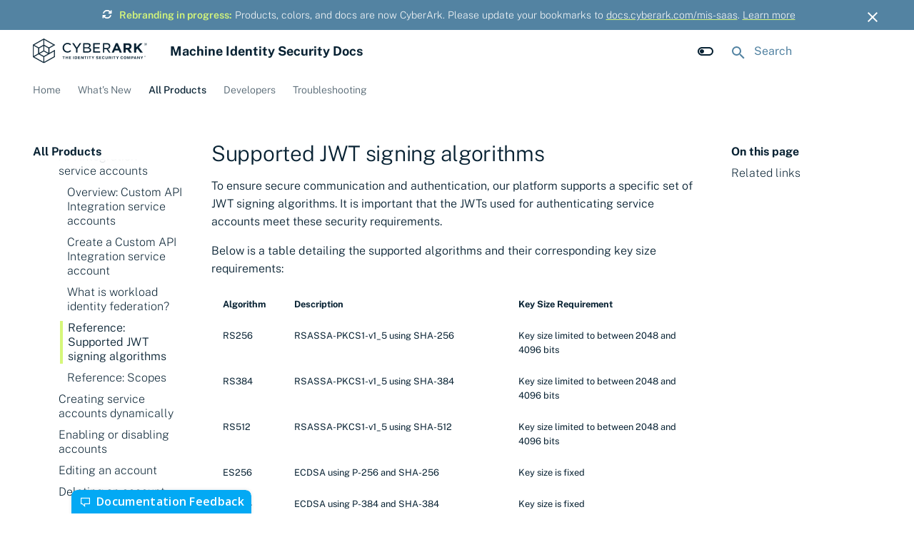

--- FILE ---
content_type: text/html
request_url: https://docs.venafi.cloud/vcs-platform/serviceaccounts/r-service-accounts-jwt-signing-algorithms/
body_size: 185630
content:
<!doctype html><html lang=en class=no-js> <head><meta charset=utf-8><meta name=viewport content="width=device-width,initial-scale=1"><meta name=description content="Documentation for CyberArk Certificate Manager - SaaS"><meta name=author content="CyberArk - MIS"><link href="https://docs.cyberark.com/mis-saas/vcs-platform/serviceaccounts/r-service-accounts-jwt-signing-algorithms/" rel="canonical"><link href=../c-about-workload-identity-federation/ rel=prev><link href=../r-service-accounts-scopes/ rel=next><link rel=icon href=../../../assets/images/logos/cyberark.png><meta name=generator content="mkdocs-1.6.1, mkdocs-material-9.6.14"><title>Reference: Supported JWT signing algorithms - Machine Identity Security Docs</title><link rel=stylesheet href=../../../assets/stylesheets/main.342714a4.min.css><link rel=stylesheet href=../../../assets/stylesheets/palette.06af60db.min.css><style>:root{--md-annotation-icon:url('data:image/svg+xml;charset=utf-8,%3Csvg%20xmlns%3D%22http%3A//www.w3.org/2000/svg%22%20viewBox%3D%220%200%2024%2024%22%3E%3Cpath%20d%3D%22M17%2013h-4v4h-2v-4H7v-2h4V7h2v4h4m-5-9A10%2010%200%200%200%202%2012a10%2010%200%200%200%2010%2010%2010%2010%200%200%200%2010-10A10%2010%200%200%200%2012%202%22/%3E%3C/svg%3E');}</style><link rel="stylesheet" href="../../../assets/external/fonts.googleapis.com/css.49ea35f2.css"><style>:root{--md-text-font:"Roboto";--md-code-font:"Roboto Mono"}</style><link rel=stylesheet href=../../../assets/css/components/fonts.css><link rel=stylesheet href=../../../assets/css/branding.min.css><link rel=stylesheet href=../../../assets/css/custom.min.css><link rel=stylesheet href=../../../assets/css/mini-card.css><link rel="stylesheet" href="../../../assets/external/fonts.googleapis.com/css.90e6ba99.css"><script>__md_scope=new URL("../../..",location),__md_hash=e=>[...e].reduce(((e,_)=>(e<<5)-e+_.charCodeAt(0)),0),__md_get=(e,_=localStorage,t=__md_scope)=>JSON.parse(_.getItem(t.pathname+"."+e)),__md_set=(e,_,t=localStorage,a=__md_scope)=>{try{t.setItem(a.pathname+"."+e,JSON.stringify(_))}catch(e){}}</script><meta property=og:type content=website><meta property=og:title content="Reference: Supported JWT signing algorithms - Machine Identity Security Docs"><meta property=og:description content="Documentation for CyberArk Certificate Manager - SaaS"><meta property=og:image content=https://docs.cyberark.com/mis-saas/assets/images/social/vcs-platform/serviceaccounts/r-service-accounts-jwt-signing-algorithms.png><meta property=og:image:type content=image/png><meta property=og:image:width content=1200><meta property=og:image:height content=630><meta content=https://docs.cyberark.com/mis-saas/vcs-platform/serviceaccounts/r-service-accounts-jwt-signing-algorithms/ property=og:url><meta name=twitter:card content=summary_large_image><meta name=twitter:title content="Reference: Supported JWT signing algorithms - Machine Identity Security Docs"><meta name=twitter:description content="Documentation for CyberArk Certificate Manager - SaaS"><meta name=twitter:image content=https://docs.cyberark.com/mis-saas/assets/images/social/vcs-platform/serviceaccounts/r-service-accounts-jwt-signing-algorithms.png><link href=../../../assets/stylesheets/glightbox.min.css rel=stylesheet><style>
    html.glightbox-open { overflow: initial; height: 100%; }
    .gslide-title { margin-top: 0px; user-select: text; }
    .gslide-desc { color: #666; user-select: text; }
    .gslide-image img { background: white; }
    .gscrollbar-fixer { padding-right: 15px; }
    .gdesc-inner { font-size: 0.75rem; }
    body[data-md-color-scheme="slate"] .gdesc-inner { background: var(--md-default-bg-color);}
    body[data-md-color-scheme="slate"] .gslide-title { color: var(--md-default-fg-color);}
    body[data-md-color-scheme="slate"] .gslide-desc { color: var(--md-default-fg-color);}</style><script src=../../../assets/javascripts/glightbox.min.js></script></head> <body dir=ltr data-md-color-scheme=default data-md-color-primary=indigo data-md-color-accent=indigo> <input class=md-toggle data-md-toggle=drawer type=checkbox id=__drawer autocomplete=off> <input class=md-toggle data-md-toggle=search type=checkbox id=__search autocomplete=off> <label class=md-overlay for=__drawer></label> <div data-md-component=skip> <a href=#supported-jwt-signing-algorithms class=md-skip> Skip to content </a> </div> <div data-md-component=announce> <aside class=md-banner> <div class="md-banner__inner md-grid md-typeset"> <button class="md-banner__button md-icon" aria-label="Don't show this again"> <svg xmlns=http://www.w3.org/2000/svg viewbox="0 0 24 24"><path d="M19 6.41 17.59 5 12 10.59 6.41 5 5 6.41 10.59 12 5 17.59 6.41 19 12 13.41 17.59 19 19 17.59 13.41 12z"/></svg> </button> <div class=md-banner> <p class=announcements> <span class=twemoji aria-hidden=true> <svg xmlns=http://www.w3.org/2000/svg viewbox="0 0 512 512"><!-- Font Awesome Free 6.7.2 by @fontawesome - https://fontawesome.com License - https://fontawesome.com/license/free (Icons: CC BY 4.0, Fonts: SIL OFL 1.1, Code: MIT License) Copyright 2024 Fonticons, Inc.--><path d="M105.1 202.6c7.7-21.8 20.2-42.3 37.8-59.8 62.5-62.5 163.8-62.5 226.3 0l17.1 17.2H352c-17.7 0-32 14.3-32 32s14.3 32 32 32h111.9c17.7 0 32-14.3 32-32V80c0-17.7-14.3-32-32-32s-32 14.3-32 32v35.2l-17.5-17.6c-87.5-87.5-229.3-87.5-316.8 0-24.4 24.4-42 53.1-52.8 83.8-5.9 16.7 2.9 34.9 19.5 40.8s34.9-2.9 40.8-19.5zM39 289.3c-5 1.5-9.8 4.2-13.7 8.2-4 4-6.7 8.8-8.1 14-.3 1.2-.6 2.5-.8 3.8-.3 1.7-.4 3.4-.4 5.1V432c0 17.7 14.3 32 32 32s32-14.3 32-32v-35.1l17.6 17.5c87.5 87.4 229.3 87.4 316.7 0 24.4-24.4 42.1-53.1 52.9-83.8 5.9-16.7-2.9-34.9-19.5-40.8s-34.9 2.9-40.8 19.5c-7.7 21.8-20.2 42.3-37.8 59.8-62.5 62.5-163.8 62.5-226.3 0l-.1-.1-17.1-17H160c17.7 0 32-14.3 32-32s-14.3-32-32-32H48.4q-2.4 0-4.8.3c-2.4.3-3.1.5-4.6 1"/></svg> </span><b>Rebranding in progress:</b> Products, colors, and docs are now CyberArk. Please update your bookmarks to <a href="https://docs.cyberark.com/mis-saas/">docs.cyberark.com/mis-saas</a>. <a href=../../../product-name-updates/ >Learn more</a> </p> </div> </div> <script>var el=document.querySelector("[data-md-component=announce]");if(el){var content=el.querySelector(".md-typeset");__md_hash(content.innerHTML)===__md_get("__announce")&&(el.hidden=!0)}</script> </aside> </div> <header class=md-header data-md-component=header> <nav class="md-header__inner md-grid" aria-label=Header> <a href=../../.. title="Machine Identity Security Docs" class="md-header__button md-logo" aria-label="Machine Identity Security Docs" data-md-component=logo> <img src=../../../assets/images/logos/cyberark-logo-tagline.svg alt=logo> </a> <label class="md-header__button md-icon" for=__drawer> <svg xmlns=http://www.w3.org/2000/svg viewbox="0 0 24 24"><path d="M3 6h18v2H3zm0 5h18v2H3zm0 5h18v2H3z"/></svg> </label> <div class=md-header__title data-md-component=header-title> <div class=md-header__ellipsis> <div class=md-header__topic> <span class=md-ellipsis> Machine Identity Security Docs </span> </div> <div class=md-header__topic data-md-component=header-topic> <span class=md-ellipsis> Reference: Supported JWT signing algorithms </span> </div> </div> </div> <form class=md-header__option data-md-component=palette> <input class=md-option data-md-color-media="(prefers-color-scheme: light)" data-md-color-scheme=default data-md-color-primary=indigo data-md-color-accent=indigo aria-label="Switch to dark mode" type=radio name=__palette id=__palette_0> <label class="md-header__button md-icon" title="Switch to dark mode" for=__palette_1 hidden> <svg xmlns=http://www.w3.org/2000/svg viewbox="0 0 24 24"><path d="M17 6H7c-3.31 0-6 2.69-6 6s2.69 6 6 6h10c3.31 0 6-2.69 6-6s-2.69-6-6-6m0 10H7c-2.21 0-4-1.79-4-4s1.79-4 4-4h10c2.21 0 4 1.79 4 4s-1.79 4-4 4M7 9c-1.66 0-3 1.34-3 3s1.34 3 3 3 3-1.34 3-3-1.34-3-3-3"/></svg> </label> <input class=md-option data-md-color-media="(prefers-color-scheme: dark)" data-md-color-scheme=slate data-md-color-primary=indigo data-md-color-accent=indigo aria-label="Switch to light mode" type=radio name=__palette id=__palette_1> <label class="md-header__button md-icon" title="Switch to light mode" for=__palette_0 hidden> <svg xmlns=http://www.w3.org/2000/svg viewbox="0 0 24 24"><path d="M17 7H7a5 5 0 0 0-5 5 5 5 0 0 0 5 5h10a5 5 0 0 0 5-5 5 5 0 0 0-5-5m0 8a3 3 0 0 1-3-3 3 3 0 0 1 3-3 3 3 0 0 1 3 3 3 3 0 0 1-3 3"/></svg> </label> </form> <script>var palette=__md_get("__palette");if(palette&&palette.color){if("(prefers-color-scheme)"===palette.color.media){var media=matchMedia("(prefers-color-scheme: light)"),input=document.querySelector(media.matches?"[data-md-color-media='(prefers-color-scheme: light)']":"[data-md-color-media='(prefers-color-scheme: dark)']");palette.color.media=input.getAttribute("data-md-color-media"),palette.color.scheme=input.getAttribute("data-md-color-scheme"),palette.color.primary=input.getAttribute("data-md-color-primary"),palette.color.accent=input.getAttribute("data-md-color-accent")}for(var[key,value]of Object.entries(palette.color))document.body.setAttribute("data-md-color-"+key,value)}</script> <label class="md-header__button md-icon" for=__search> <svg xmlns=http://www.w3.org/2000/svg viewbox="0 0 24 24"><path d="M9.5 3A6.5 6.5 0 0 1 16 9.5c0 1.61-.59 3.09-1.56 4.23l.27.27h.79l5 5-1.5 1.5-5-5v-.79l-.27-.27A6.52 6.52 0 0 1 9.5 16 6.5 6.5 0 0 1 3 9.5 6.5 6.5 0 0 1 9.5 3m0 2C7 5 5 7 5 9.5S7 14 9.5 14 14 12 14 9.5 12 5 9.5 5"/></svg> </label> <div class=md-search data-md-component=search role=dialog> <label class=md-search__overlay for=__search></label> <div class=md-search__inner role=search> <form class=md-search__form name=search> <input type=text class=md-search__input name=query aria-label=Search placeholder=Search autocapitalize=off autocorrect=off autocomplete=off spellcheck=false data-md-component=search-query required> <label class="md-search__icon md-icon" for=__search> <svg xmlns=http://www.w3.org/2000/svg viewbox="0 0 24 24"><path d="M9.5 3A6.5 6.5 0 0 1 16 9.5c0 1.61-.59 3.09-1.56 4.23l.27.27h.79l5 5-1.5 1.5-5-5v-.79l-.27-.27A6.52 6.52 0 0 1 9.5 16 6.5 6.5 0 0 1 3 9.5 6.5 6.5 0 0 1 9.5 3m0 2C7 5 5 7 5 9.5S7 14 9.5 14 14 12 14 9.5 12 5 9.5 5"/></svg> <svg xmlns=http://www.w3.org/2000/svg viewbox="0 0 24 24"><path d="M20 11v2H8l5.5 5.5-1.42 1.42L4.16 12l7.92-7.92L13.5 5.5 8 11z"/></svg> </label> <nav class=md-search__options aria-label=Search> <a href=javascript:void(0) class="md-search__icon md-icon" title=Share aria-label=Share data-clipboard data-clipboard-text data-md-component=search-share tabindex=-1> <svg xmlns=http://www.w3.org/2000/svg viewbox="0 0 24 24"><path d="M18 16.08c-.76 0-1.44.3-1.96.77L8.91 12.7c.05-.23.09-.46.09-.7s-.04-.47-.09-.7l7.05-4.11c.54.5 1.25.81 2.04.81a3 3 0 0 0 3-3 3 3 0 0 0-3-3 3 3 0 0 0-3 3c0 .24.04.47.09.7L8.04 9.81C7.5 9.31 6.79 9 6 9a3 3 0 0 0-3 3 3 3 0 0 0 3 3c.79 0 1.5-.31 2.04-.81l7.12 4.15c-.05.21-.08.43-.08.66 0 1.61 1.31 2.91 2.92 2.91s2.92-1.3 2.92-2.91A2.92 2.92 0 0 0 18 16.08"/></svg> </a> <button type=reset class="md-search__icon md-icon" title=Clear aria-label=Clear tabindex=-1> <svg xmlns=http://www.w3.org/2000/svg viewbox="0 0 24 24"><path d="M19 6.41 17.59 5 12 10.59 6.41 5 5 6.41 10.59 12 5 17.59 6.41 19 12 13.41 17.59 19 19 17.59 13.41 12z"/></svg> </button> </nav> <div class=md-search__suggest data-md-component=search-suggest></div> </form> <div class=md-search__output> <div class=md-search__scrollwrap tabindex=0 data-md-scrollfix> <div class=md-search-result data-md-component=search-result> <div class=md-search-result__meta> Initializing search </div> <ol class=md-search-result__list role=presentation></ol> </div> </div> </div> </div> </div> </nav> </header> <div class=md-container data-md-component=container> <nav class=md-tabs aria-label=Tabs data-md-component=tabs> <div class=md-grid> <ul class=md-tabs__list> <li class=md-tabs__item> <a href=../../.. class=md-tabs__link> Home </a> </li> <li class=md-tabs__item> <a href=../../../whatsnew/ class=md-tabs__link> What's New </a> </li> <li class="md-tabs__item md-tabs__item--active"> <a href=../../../vaas/about-vaas/ class=md-tabs__link> All Products </a> </li> <li class=md-tabs__item> <a href=../../../api/vaas-rest-api/ class=md-tabs__link> Developers </a> </li> <li class=md-tabs__item> <a href=../../../_FAQ-Troubleshooting/Troubleshooting/ class=md-tabs__link> Troubleshooting </a> </li> </ul> </div> </nav> <main class=md-main data-md-component=main> <div class="md-main__inner md-grid"> <div class="md-sidebar md-sidebar--primary" data-md-component=sidebar data-md-type=navigation> <div class=md-sidebar__scrollwrap> <div class=md-sidebar__inner> <nav class="md-nav md-nav--primary md-nav--lifted" aria-label=Navigation data-md-level=0> <label class=md-nav__title for=__drawer> <a href=../../.. title="Machine Identity Security Docs" class="md-nav__button md-logo" aria-label="Machine Identity Security Docs" data-md-component=logo> <img src=../../../assets/images/logos/cyberark-logo-tagline.svg alt=logo> </a> Machine Identity Security Docs </label> <ul class=md-nav__list data-md-scrollfix> <li class=md-nav__item> <a href=../../.. class=md-nav__link> <span class=md-ellipsis> Home </span> </a> </li> <li class="md-nav__item md-nav__item--nested"> <input class="md-nav__toggle md-toggle " type=checkbox id=__nav_2> <label class=md-nav__link for=__nav_2 id=__nav_2_label tabindex=0> <span class=md-ellipsis> What's New </span> <span class="md-nav__icon md-icon"></span> </label> <nav class=md-nav data-md-level=1 aria-labelledby=__nav_2_label aria-expanded=false> <label class=md-nav__title for=__nav_2> <span class="md-nav__icon md-icon"></span> What's New </label> <ul class=md-nav__list data-md-scrollfix> <li class=md-nav__item> <a href=../../../whatsnew/ class=md-nav__link> <span class=md-ellipsis> Product Capabilities </span> </a> </li> <li class=md-nav__item> <a href=../../../enhancements/ class=md-nav__link> <span class=md-ellipsis> Product Enhancements </span> </a> </li> <li class=md-nav__item> <a href=../../../product-name-updates/ class=md-nav__link> <span class=md-ellipsis> CyberArk Rebranding Updates </span> </a> </li> </ul> </nav> </li> <li class="md-nav__item md-nav__item--active md-nav__item--section md-nav__item--nested"> <input class="md-nav__toggle md-toggle " type=checkbox id=__nav_3 checked> <label class=md-nav__link for=__nav_3 id=__nav_3_label tabindex> <span class=md-ellipsis> All Products </span> <span class="md-nav__icon md-icon"></span> </label> <nav class=md-nav data-md-level=1 aria-labelledby=__nav_3_label aria-expanded=true> <label class=md-nav__title for=__nav_3> <span class="md-nav__icon md-icon"></span> All Products </label> <ul class=md-nav__list data-md-scrollfix> <li class="md-nav__item md-nav__item--active md-nav__item--nested"> <input class="md-nav__toggle md-toggle " type=checkbox id=__nav_3_1 checked> <label class=md-nav__link for=__nav_3_1 id=__nav_3_1_label tabindex=0> <span class=md-ellipsis> Certificate Manager - SaaS </span> <span class="md-nav__icon md-icon"></span> </label> <nav class=md-nav data-md-level=2 aria-labelledby=__nav_3_1_label aria-expanded=true> <label class=md-nav__title for=__nav_3_1> <span class="md-nav__icon md-icon"></span> Certificate Manager - SaaS </label> <ul class=md-nav__list data-md-scrollfix> <li class=md-nav__item> <a href=../../../vaas/about-vaas/ class=md-nav__link> <span class=md-ellipsis> Overview: Certificate Manager - SaaS </span> </a> </li> <li class="md-nav__item md-nav__item--nested"> <input class="md-nav__toggle md-toggle " type=checkbox id=__nav_3_1_2> <label class=md-nav__link for=__nav_3_1_2 id=__nav_3_1_2_label tabindex=0> <span class=md-ellipsis> Getting started </span> <span class="md-nav__icon md-icon"></span> </label> <nav class=md-nav data-md-level=3 aria-labelledby=__nav_3_1_2_label aria-expanded=false> <label class=md-nav__title for=__nav_3_1_2> <span class="md-nav__icon md-icon"></span> Getting started </label> <ul class=md-nav__list data-md-scrollfix> <li class=md-nav__item> <a href=../../../vaas/discovery/gs-Cloud-Discovery/ class=md-nav__link> <span class=md-ellipsis> Overview </span> </a> </li> <li class=md-nav__item> <a href=../../../vaas/gs-how-to-sign-in/ class=md-nav__link> <span class=md-ellipsis> Signing in </span> </a> </li> <li class=md-nav__item> <a href=../../../vaas/r-service-status/ class=md-nav__link> <span class=md-ellipsis> Service status </span> </a> </li> </ul> </nav> </li> <li class="md-nav__item md-nav__item--nested"> <input class="md-nav__toggle md-toggle " type=checkbox id=__nav_3_1_3> <label class=md-nav__link for=__nav_3_1_3 id=__nav_3_1_3_label tabindex=0> <span class=md-ellipsis> Discover certificates </span> <span class="md-nav__icon md-icon"></span> </label> <nav class=md-nav data-md-level=3 aria-labelledby=__nav_3_1_3_label aria-expanded=false> <label class=md-nav__title for=__nav_3_1_3> <span class="md-nav__icon md-icon"></span> Discover certificates </label> <ul class=md-nav__list data-md-scrollfix> <li class=md-nav__item> <a href=../../../vaas/discovery/c-Cloud-discovery-service-sectionOverview/ class=md-nav__link> <span class=md-ellipsis> Introduction </span> </a> </li> <li class=md-nav__item> <a href=../../../vaas/discovery/c-Cloud-discovery-service/ class=md-nav__link> <span class=md-ellipsis> Discovery Services </span> </a> </li> <li class="md-nav__item md-nav__item--nested"> <input class="md-nav__toggle md-toggle " type=checkbox id=__nav_3_1_3_3> <label class=md-nav__link for=__nav_3_1_3_3 id=__nav_3_1_3_3_label tabindex=0> <span class=md-ellipsis> Discover certificates on private networks </span> <span class="md-nav__icon md-icon"></span> </label> <nav class=md-nav data-md-level=4 aria-labelledby=__nav_3_1_3_3_label aria-expanded=false> <label class=md-nav__title for=__nav_3_1_3_3> <span class="md-nav__icon md-icon"></span> Discover certificates on private networks </label> <ul class=md-nav__list data-md-scrollfix> <li class=md-nav__item> <a href=../../../vaas/discovery/c-Cloud-Discovering-Private-Internal-certificates/ class=md-nav__link> <span class=md-ellipsis> Overview </span> </a> </li> <li class=md-nav__item> <a href=../../../vaas/discovery/t-discovery-create-Basic-discovery/ class=md-nav__link> <span class=md-ellipsis> Create a Basic Discovery service </span> </a> </li> <li class="md-nav__item md-nav__item--nested"> <input class="md-nav__toggle md-toggle " type=checkbox id=__nav_3_1_3_3_3> <label class=md-nav__link for=__nav_3_1_3_3_3 id=__nav_3_1_3_3_3_label tabindex=0> <span class=md-ellipsis> Create an Enhanced Discovery service </span> <span class="md-nav__icon md-icon"></span> </label> <nav class=md-nav data-md-level=5 aria-labelledby=__nav_3_1_3_3_3_label aria-expanded=false> <label class=md-nav__title for=__nav_3_1_3_3_3> <span class="md-nav__icon md-icon"></span> Create an Enhanced Discovery service </label> <ul class=md-nav__list data-md-scrollfix> <li class=md-nav__item> <a href=../../../vaas/discovery/t-discovery-create-Enhanced-discovery/ class=md-nav__link> <span class=md-ellipsis> Configure Enhanced Discovery </span> </a> </li> <li class=md-nav__item> <a href=../../../vaas/discovery/t-discovery-enhanced-discover-now/ class=md-nav__link> <span class=md-ellipsis> Run discovery immediately </span> </a> </li> </ul> </nav> </li> <li class="md-nav__item md-nav__item--nested"> <input class="md-nav__toggle md-toggle " type=checkbox id=__nav_3_1_3_3_4> <label class=md-nav__link for=__nav_3_1_3_3_4 id=__nav_3_1_3_3_4_label tabindex=0> <span class=md-ellipsis> Certificate discovery in Kubernetes clusters </span> <span class="md-nav__icon md-icon"></span> </label> <nav class=md-nav data-md-level=5 aria-labelledby=__nav_3_1_3_3_4_label aria-expanded=false> <label class=md-nav__title for=__nav_3_1_3_3_4> <span class="md-nav__icon md-icon"></span> Certificate discovery in Kubernetes clusters </label> <ul class=md-nav__list data-md-scrollfix> <li class=md-nav__item> <a href=../../../vaas/discovery/about-connecting-kubernetes-clusters/ class=md-nav__link> <span class=md-ellipsis> About connecting Kubernetes clusters </span> </a> </li> <li class=md-nav__item> <a href=../../../vaas/discovery/connect-kubernetes-cluster/ class=md-nav__link> <span class=md-ellipsis> Connect a Kubernetes cluster </span> </a> </li> <li class=md-nav__item> <a href=../../../vaas/discovery/kubernetes-clusters-page/ class=md-nav__link> <span class=md-ellipsis> Reference: Kubernetes Clusters page </span> </a> </li> <li class=md-nav__item> <a href=../../../vaas/discovery/kubernetes-cluster-details/ class=md-nav__link> <span class=md-ellipsis> Reference: Kubernetes cluster details </span> </a> </li> </ul> </nav> </li> </ul> </nav> </li> <li class=md-nav__item> <a href=../../../vaas/discovery/t-Cloud-domain-external/ class=md-nav__link> <span class=md-ellipsis> Discover certificates on public networks </span> </a> </li> <li class=md-nav__item> <a href=../../../vaas/machines/machine-discovery/ class=md-nav__link> <span class=md-ellipsis> Discover certificates on machines </span> </a> </li> <li class="md-nav__item md-nav__item--nested"> <input class="md-nav__toggle md-toggle " type=checkbox id=__nav_3_1_3_6> <label class=md-nav__link for=__nav_3_1_3_6 id=__nav_3_1_3_6_label tabindex=0> <span class=md-ellipsis> Discover certificates on cloud keystores </span> <span class="md-nav__icon md-icon"></span> </label> <nav class=md-nav data-md-level=4 aria-labelledby=__nav_3_1_3_6_label aria-expanded=false> <label class=md-nav__title for=__nav_3_1_3_6> <span class="md-nav__icon md-icon"></span> Discover certificates on cloud keystores </label> <ul class=md-nav__list data-md-scrollfix> <li class=md-nav__item> <a href=../../../vaas/discovery/cloud-keystores/discover-certs-azure/ class=md-nav__link> <span class=md-ellipsis> Discover certificates on Azure Key Vault </span> </a> </li> <li class=md-nav__item> <a href=../../../vaas/discovery/cloud-keystores/discovery-certs-aws/ class=md-nav__link> <span class=md-ellipsis> Discover certificates on AWS </span> </a> </li> <li class=md-nav__item> <a href=../../../vaas/discovery/cloud-keystores/discover-certs-gcp/ class=md-nav__link> <span class=md-ellipsis> Discover certificates on Google Cloud Platform </span> </a> </li> </ul> </nav> </li> <li class=md-nav__item> <a href=../../../vaas/t-validating-certs-using-ValidateNow-to-discover-installations/ class=md-nav__link> <span class=md-ellipsis> Discover TLS server endpoints </span> </a> </li> <li class=md-nav__item> <a href=../../../vaas/discovery/c-Cloud-discovery-other-methods/ class=md-nav__link> <span class=md-ellipsis> Other discovery methods </span> </a> </li> <li class=md-nav__item> <a href=../../../vaas/dashboard/c-custom-reports/ class=md-nav__link> <span class=md-ellipsis> Track your inventory with Custom Reports </span> </a> </li> </ul> </nav> </li> <li class="md-nav__item md-nav__item--nested"> <input class="md-nav__toggle md-toggle " type=checkbox id=__nav_3_1_4> <label class=md-nav__link for=__nav_3_1_4 id=__nav_3_1_4_label tabindex=0> <span class=md-ellipsis> Integrations </span> <span class="md-nav__icon md-icon"></span> </label> <nav class=md-nav data-md-level=3 aria-labelledby=__nav_3_1_4_label aria-expanded=false> <label class=md-nav__title for=__nav_3_1_4> <span class="md-nav__icon md-icon"></span> Integrations </label> <ul class=md-nav__list data-md-scrollfix> <li class=md-nav__item> <a href=../../../vaas/integrations/integrations-overview/ class=md-nav__link> <span class=md-ellipsis> Overview </span> </a> </li> <li class="md-nav__item md-nav__item--nested"> <input class="md-nav__toggle md-toggle " type=checkbox id=__nav_3_1_4_2> <label class=md-nav__link for=__nav_3_1_4_2 id=__nav_3_1_4_2_label tabindex=0> <span class=md-ellipsis> Cloud Providers </span> <span class="md-nav__icon md-icon"></span> </label> <nav class=md-nav data-md-level=4 aria-labelledby=__nav_3_1_4_2_label aria-expanded=false> <label class=md-nav__title for=__nav_3_1_4_2> <span class="md-nav__icon md-icon"></span> Cloud Providers </label> <ul class=md-nav__list data-md-scrollfix> <li class=md-nav__item> <a href=../../../vaas/integrations/Aws/aws-acm/ class=md-nav__link> <span class=md-ellipsis> Configure AWS Connection </span> </a> </li> <li class=md-nav__item> <a href=../../../vaas/integrations/azure/azure-key-vault/ class=md-nav__link> <span class=md-ellipsis> Configure Azure Key Vault Connection </span> </a> </li> <li class="md-nav__item md-nav__item--nested"> <input class="md-nav__toggle md-toggle " type=checkbox id=__nav_3_1_4_2_3> <label class=md-nav__link for=__nav_3_1_4_2_3 id=__nav_3_1_4_2_3_label tabindex=0> <span class=md-ellipsis> Configure Google Cloud Connection </span> <span class="md-nav__icon md-icon"></span> </label> <nav class=md-nav data-md-level=5 aria-labelledby=__nav_3_1_4_2_3_label aria-expanded=false> <label class=md-nav__title for=__nav_3_1_4_2_3> <span class="md-nav__icon md-icon"></span> Configure Google Cloud Connection </label> <ul class=md-nav__list data-md-scrollfix> <li class=md-nav__item> <a href=../../../vaas/integrations/gcp/gcp/ class=md-nav__link> <span class=md-ellipsis> Getting started </span> </a> </li> <li class=md-nav__item> <a href=../../../vaas/integrations/gcp/gcp-workload-identity/ class=md-nav__link> <span class=md-ellipsis> Workload Identity Federation - Built-In Identity Provider authentication </span> </a> </li> <li class=md-nav__item> <a href=../../../vaas/integrations/gcp/gcp-workload-identity-azure/ class=md-nav__link> <span class=md-ellipsis> Workload Identity Federation - Azure Identity Provider authentication </span> </a> </li> <li class=md-nav__item> <a href=../../../vaas/integrations/gcp/gcp-serviceaccount/ class=md-nav__link> <span class=md-ellipsis> Venafi Generated Key authentication </span> </a> </li> <li class=md-nav__item> <a href=../../../vaas/integrations/gcp/gcp-user-permissions/ class=md-nav__link> <span class=md-ellipsis> Venafi user permissions for GCP </span> </a> </li> <li class=md-nav__item> <a href=../../../vaas/integrations/gcp/gcp-workload-identity/ class=md-nav__link> <span class=md-ellipsis> Workload Identity Federation - Built-In Identity Provider authentication </span> </a> </li> <li class=md-nav__item> <a href=../../../vaas/integrations/gcp/gcp-serviceaccount/ class=md-nav__link> <span class=md-ellipsis> Venafi Generated Key authentication </span> </a> </li> <li class=md-nav__item> <a href=../../../vaas/integrations/gcp/gcp-user-permissions/ class=md-nav__link> <span class=md-ellipsis> Venafi user permissions for GCP </span> </a> </li> </ul> </nav> </li> </ul> </nav> </li> <li class="md-nav__item md-nav__item--nested"> <input class="md-nav__toggle md-toggle " type=checkbox id=__nav_3_1_4_3> <label class=md-nav__link for=__nav_3_1_4_3 id=__nav_3_1_4_3_label tabindex=0> <span class=md-ellipsis> Credential Managers </span> <span class="md-nav__icon md-icon"></span> </label> <nav class=md-nav data-md-level=4 aria-labelledby=__nav_3_1_4_3_label aria-expanded=false> <label class=md-nav__title for=__nav_3_1_4_3> <span class="md-nav__icon md-icon"></span> Credential Managers </label> <ul class=md-nav__list data-md-scrollfix> <li class=md-nav__item> <a href=../../../vaas/integrations/credential-managers/credential-managers-overview/ class=md-nav__link> <span class=md-ellipsis> Overview </span> </a> </li> <li class=md-nav__item> <a href=../../../vaas/integrations/credential-managers/cyberark/setting-up-cyberark-integration/ class=md-nav__link> <span class=md-ellipsis> Configure CyberArk Connection </span> </a> </li> </ul> </nav> </li> <li class="md-nav__item md-nav__item--nested"> <input class="md-nav__toggle md-toggle " type=checkbox id=__nav_3_1_4_4> <label class=md-nav__link for=__nav_3_1_4_4 id=__nav_3_1_4_4_label tabindex=0> <span class=md-ellipsis> Notification providers </span> <span class="md-nav__icon md-icon"></span> </label> <nav class=md-nav data-md-level=4 aria-labelledby=__nav_3_1_4_4_label aria-expanded=false> <label class=md-nav__title for=__nav_3_1_4_4> <span class="md-nav__icon md-icon"></span> Notification providers </label> <ul class=md-nav__list data-md-scrollfix> <li class=md-nav__item> <a href=../../../vaas/integrations/notification-providers/configure-pagerduty/ class=md-nav__link> <span class=md-ellipsis> Configure PagerDuty </span> </a> </li> <li class=md-nav__item> <a href=../../../vaas/integrations/notification-providers/configure-zoom-team-chat/ class=md-nav__link> <span class=md-ellipsis> Configure Zoom Team Chat </span> </a> </li> </ul> </nav> </li> </ul> </nav> </li> <li class="md-nav__item md-nav__item--nested"> <input class="md-nav__toggle md-toggle " type=checkbox id=__nav_3_1_5> <label class=md-nav__link for=__nav_3_1_5 id=__nav_3_1_5_label tabindex=0> <span class=md-ellipsis> Configurations </span> <span class="md-nav__icon md-icon"></span> </label> <nav class=md-nav data-md-level=3 aria-labelledby=__nav_3_1_5_label aria-expanded=false> <label class=md-nav__title for=__nav_3_1_5> <span class="md-nav__icon md-icon"></span> Configurations </label> <ul class=md-nav__list data-md-scrollfix> <li class=md-nav__item> <a href=../../../vaas/configurations/configurations-overview/ class=md-nav__link> <span class=md-ellipsis> Overview </span> </a> </li> <li class="md-nav__item md-nav__item--nested"> <input class="md-nav__toggle md-toggle " type=checkbox id=__nav_3_1_5_2> <label class=md-nav__link for=__nav_3_1_5_2 id=__nav_3_1_5_2_label tabindex=0> <span class=md-ellipsis> ACME Servers </span> <span class="md-nav__icon md-icon"></span> </label> <nav class=md-nav data-md-level=4 aria-labelledby=__nav_3_1_5_2_label aria-expanded=false> <label class=md-nav__title for=__nav_3_1_5_2> <span class="md-nav__icon md-icon"></span> ACME Servers </label> <ul class=md-nav__list data-md-scrollfix> <li class=md-nav__item> <a href=../../../vaas/configurations/acme-server-overview/ class=md-nav__link> <span class=md-ellipsis> Overview </span> </a> </li> <li class=md-nav__item> <a href=../../../vaas/configurations/configure-acme-server-connection/ class=md-nav__link> <span class=md-ellipsis> Configure ACME server connection </span> </a> </li> </ul> </nav> </li> </ul> </nav> </li> <li class="md-nav__item md-nav__item--nested"> <input class="md-nav__toggle md-toggle " type=checkbox id=__nav_3_1_6> <label class=md-nav__link for=__nav_3_1_6 id=__nav_3_1_6_label tabindex=0> <span class=md-ellipsis> Issue certificates </span> <span class="md-nav__icon md-icon"></span> </label> <nav class=md-nav data-md-level=3 aria-labelledby=__nav_3_1_6_label aria-expanded=false> <label class=md-nav__title for=__nav_3_1_6> <span class="md-nav__icon md-icon"></span> Issue certificates </label> <ul class=md-nav__list data-md-scrollfix> <li class=md-nav__item> <a href=../../../vaas/certificates/co-overview-issuing-certs/ class=md-nav__link> <span class=md-ellipsis> Overview </span> </a> </li> <li class="md-nav__item md-nav__item--nested"> <input class="md-nav__toggle md-toggle " type=checkbox id=__nav_3_1_6_2> <label class=md-nav__link for=__nav_3_1_6_2 id=__nav_3_1_6_2_label tabindex=0> <span class=md-ellipsis> Certificate authorities </span> <span class="md-nav__icon md-icon"></span> </label> <nav class=md-nav data-md-level=4 aria-labelledby=__nav_3_1_6_2_label aria-expanded=false> <label class=md-nav__title for=__nav_3_1_6_2> <span class="md-nav__icon md-icon"></span> Certificate authorities </label> <ul class=md-nav__list data-md-scrollfix> <li class=md-nav__item> <a href=../../../vaas/certificates/ca/adding-a-certificate-authority/ class=md-nav__link> <span class=md-ellipsis> Adding a certificate authority </span> </a> </li> <li class=md-nav__item> <a href=../../../vaas/certificates/ca/working-with-built-in-ca-account/ class=md-nav__link> <span class=md-ellipsis> Using the Built-in CA </span> </a> </li> <li class=md-nav__item> <a href=../../../vaas/certificates/ca/adding-aws-public-ca/ class=md-nav__link> <span class=md-ellipsis> Using AWS Public CA </span> </a> </li> <li class=md-nav__item> <a href=../../../vaas/certificates/ca/adding-aws-private-ca/ class=md-nav__link> <span class=md-ellipsis> Using AWS Private CA </span> </a> </li> <li class="md-nav__item md-nav__item--nested"> <input class="md-nav__toggle md-toggle " type=checkbox id=__nav_3_1_6_2_5> <label class=md-nav__link for=__nav_3_1_6_2_5 id=__nav_3_1_6_2_5_label tabindex=0> <span class=md-ellipsis> Using DigiCert </span> <span class="md-nav__icon md-icon"></span> </label> <nav class=md-nav data-md-level=5 aria-labelledby=__nav_3_1_6_2_5_label aria-expanded=false> <label class=md-nav__title for=__nav_3_1_6_2_5> <span class="md-nav__icon md-icon"></span> Using DigiCert </label> <ul class=md-nav__list data-md-scrollfix> <li class=md-nav__item> <a href=../../../vaas/certificates/ca/adding-digicert-ca/ class=md-nav__link> <span class=md-ellipsis> Adding and managing DigiCert certificate authorities </span> </a> </li> <li class=md-nav__item> <a href=../../../vaas/certificates/ca/editing-digicert-ca/ class=md-nav__link> <span class=md-ellipsis> Refresh DigiCert configuration </span> </a> </li> <li class=md-nav__item> <a href=../../../vaas/certificates/ca/using-divisions/ class=md-nav__link> <span class=md-ellipsis> Using divisions on a CA account </span> </a> </li> </ul> </nav> </li> <li class=md-nav__item> <a href=../../../vaas/certificates/ca/adding-entrust-ca/ class=md-nav__link> <span class=md-ellipsis> Using Entrust </span> </a> </li> <li class=md-nav__item> <a href=../../../vaas/certificates/ca/adding-globalsign-ca/ class=md-nav__link> <span class=md-ellipsis> Using GlobalSign Atlas </span> </a> </li> <li class=md-nav__item> <a href=../../../vaas/certificates/ca/adding-globalsign-mssl-ca/ class=md-nav__link> <span class=md-ellipsis> Using GlobalSign MSSL </span> </a> </li> <li class=md-nav__item> <a href=../../../vaas/certificates/ca/adding-godaddy-ca/ class=md-nav__link> <span class=md-ellipsis> Using GoDaddy </span> </a> </li> <li class=md-nav__item> <a href=../../../vaas/certificates/ca/adding-google-cloud-private-ca/ class=md-nav__link> <span class=md-ellipsis> Using Google Cloud Certificate Authority Service </span> </a> </li> <li class=md-nav__item> <a href=../../../vaas/certificates/ca/adding-tls-protect-datacenter/ class=md-nav__link> <span class=md-ellipsis> Using Certificate Manager - Self-Hosted </span> </a> </li> <li class=md-nav__item> <a href=../../../vaas/certificates/ca/adding-ztpki-ca/ class=md-nav__link> <span class=md-ellipsis> Using Zero Touch PKI </span> </a> </li> <li class="md-nav__item md-nav__item--nested"> <input class="md-nav__toggle md-toggle " type=checkbox id=__nav_3_1_6_2_13> <label class=md-nav__link for=__nav_3_1_6_2_13 id=__nav_3_1_6_2_13_label tabindex=0> <span class=md-ellipsis> Using ACMEv2 </span> <span class="md-nav__icon md-icon"></span> </label> <nav class=md-nav data-md-level=5 aria-labelledby=__nav_3_1_6_2_13_label aria-expanded=false> <label class=md-nav__title for=__nav_3_1_6_2_13> <span class="md-nav__icon md-icon"></span> Using ACMEv2 </label> <ul class=md-nav__list data-md-scrollfix> <li class=md-nav__item> <a href=../../../vaas/certificates/ca/adding-acme-ca/ class=md-nav__link> <span class=md-ellipsis> Adding a custom ACMEv2 certificate authority </span> </a> </li> <li class=md-nav__item> <a href=../../../vaas/certificates/ca/r-dns-azure-acmev2/ class=md-nav__link> <span class=md-ellipsis> Reference: Azure DNS </span> </a> </li> <li class=md-nav__item> <a href=../../../vaas/certificates/ca/r-dns-google-cloud-acmev2/ class=md-nav__link> <span class=md-ellipsis> Reference: Google Cloud DNS </span> </a> </li> </ul> </nav> </li> <li class="md-nav__item md-nav__item--nested"> <input class="md-nav__toggle md-toggle " type=checkbox id=__nav_3_1_6_2_14> <label class=md-nav__link for=__nav_3_1_6_2_14 id=__nav_3_1_6_2_14_label tabindex=0> <span class=md-ellipsis> Let's Encrypt </span> <span class="md-nav__icon md-icon"></span> </label> <nav class=md-nav data-md-level=5 aria-labelledby=__nav_3_1_6_2_14_label aria-expanded=false> <label class=md-nav__title for=__nav_3_1_6_2_14> <span class="md-nav__icon md-icon"></span> Let's Encrypt </label> <ul class=md-nav__list data-md-scrollfix> <li class=md-nav__item> <a href=../../../vaas/certificates/ca/adding-letsencrypt-ca/ class=md-nav__link> <span class=md-ellipsis> Adding a Let's Encrypt (ACMEv2) certificate authority </span> </a> </li> <li class=md-nav__item> <a href=../../../vaas/certificates/ca/r-dns-azure-letsencrypt/ class=md-nav__link> <span class=md-ellipsis> Reference: Azure DNS </span> </a> </li> <li class=md-nav__item> <a href=../../../vaas/certificates/ca/r-dns-google-cloud-acmev2/ class=md-nav__link> <span class=md-ellipsis> Reference: Google Cloud DNS </span> </a> </li> </ul> </nav> </li> <li class="md-nav__item md-nav__item--nested"> <input class="md-nav__toggle md-toggle " type=checkbox id=__nav_3_1_6_2_15> <label class=md-nav__link for=__nav_3_1_6_2_15 id=__nav_3_1_6_2_15_label tabindex=0> <span class=md-ellipsis> Microsoft AD CS </span> <span class="md-nav__icon md-icon"></span> </label> <nav class=md-nav data-md-level=5 aria-labelledby=__nav_3_1_6_2_15_label aria-expanded=false> <label class=md-nav__title for=__nav_3_1_6_2_15> <span class="md-nav__icon md-icon"></span> Microsoft AD CS </label> <ul class=md-nav__list data-md-scrollfix> <li class=md-nav__item> <a href=../../../vaas/certificates/ca/adcs-introduction/ class=md-nav__link> <span class=md-ellipsis> Microsoft AD CS integration with Certificate Manager - SaaS </span> </a> </li> <li class=md-nav__item> <a href=../../../vaas/certificates/ca/setting-up-adcs/ class=md-nav__link> <span class=md-ellipsis> Configuring AD CS permissions </span> </a> </li> <li class=md-nav__item> <a href=../../../vaas/certificates/ca/issuing-certificates-with-microsoft-adcs/ class=md-nav__link> <span class=md-ellipsis> Setting up Microsoft AD CS for issuing and importing certificates </span> </a> </li> </ul> </nav> </li> <li class="md-nav__item md-nav__item--nested"> <input class="md-nav__toggle md-toggle " type=checkbox id=__nav_3_1_6_2_16> <label class=md-nav__link for=__nav_3_1_6_2_16 id=__nav_3_1_6_2_16_label tabindex=0> <span class=md-ellipsis> CA Connector Framework CAs </span> <span class="md-nav__icon md-icon"></span> </label> <nav class=md-nav data-md-level=5 aria-labelledby=__nav_3_1_6_2_16_label aria-expanded=false> <label class=md-nav__title for=__nav_3_1_6_2_16> <span class="md-nav__icon md-icon"></span> CA Connector Framework CAs </label> <ul class=md-nav__list data-md-scrollfix> <li class=md-nav__item> <a href=../../../vaas/certificates/ca/custom-ca/c-custom-ca-overview/ class=md-nav__link> <span class=md-ellipsis> Creating Certificate Authority (CA) connectors using the Venafi CA Connector Framework </span> </a> </li> <li class=md-nav__item> <a href=../../../vaas/certificates/ca/custom-ca/t-create-custom-ca/ class=md-nav__link> <span class=md-ellipsis> Create a CA connector </span> </a> </li> <li class="md-nav__item md-nav__item--nested"> <input class="md-nav__toggle md-toggle " type=checkbox id=__nav_3_1_6_2_16_3> <label class=md-nav__link for=__nav_3_1_6_2_16_3 id=__nav_3_1_6_2_16_3_label tabindex=0> <span class=md-ellipsis> Create an EJBCA connector </span> <span class="md-nav__icon md-icon"></span> </label> <nav class=md-nav data-md-level=6 aria-labelledby=__nav_3_1_6_2_16_3_label aria-expanded=false> <label class=md-nav__title for=__nav_3_1_6_2_16_3> <span class="md-nav__icon md-icon"></span> Create an EJBCA connector </label> <ul class=md-nav__list data-md-scrollfix> <li class=md-nav__item> <a href=../../../vaas/certificates/ca/custom-ca/r-ejbca-example/ class=md-nav__link> <span class=md-ellipsis> Creating an EJBCA connector </span> </a> </li> <li class=md-nav__item> <a href=../../../vaas/certificates/ca/custom-ca/t-export-PEM/ class=md-nav__link> <span class=md-ellipsis> EJBCA's client auth and root certificates </span> </a> </li> </ul> </nav> </li> <li class="md-nav__item md-nav__item--nested"> <input class="md-nav__toggle md-toggle " type=checkbox id=__nav_3_1_6_2_16_4> <label class=md-nav__link for=__nav_3_1_6_2_16_4 id=__nav_3_1_6_2_16_4_label tabindex=0> <span class=md-ellipsis> Create a Sectigo connector </span> <span class="md-nav__icon md-icon"></span> </label> <nav class=md-nav data-md-level=6 aria-labelledby=__nav_3_1_6_2_16_4_label aria-expanded=false> <label class=md-nav__title for=__nav_3_1_6_2_16_4> <span class="md-nav__icon md-icon"></span> Create a Sectigo connector </label> <ul class=md-nav__list data-md-scrollfix> <li class=md-nav__item> <a href=../../../vaas/certificates/ca/custom-ca/r-sectigo-example/ class=md-nav__link> <span class=md-ellipsis> Creating a Sectigo connector </span> </a> </li> <li class=md-nav__item> <a href=../../../vaas/certificates/ca/custom-ca/c-sectigo-certificate-terms/ class=md-nav__link> <span class=md-ellipsis> About Sectigo issuance terms </span> </a> </li> </ul> </nav> </li> <li class=md-nav__item> <a href=../../../vaas/certificates/ca/custom-ca/t-working-with-custom-ca/ class=md-nav__link> <span class=md-ellipsis> Editing custom CA connectors </span> </a> </li> </ul> </nav> </li> <li class=md-nav__item> <a href=../../../vaas/certificates/ca/r-custom-dns-provider/ class=md-nav__link> <span class=md-ellipsis> About Custom DNS providers </span> </a> </li> </ul> </nav> </li> <li class="md-nav__item md-nav__item--nested"> <input class="md-nav__toggle md-toggle " type=checkbox id=__nav_3_1_6_3> <label class=md-nav__link for=__nav_3_1_6_3 id=__nav_3_1_6_3_label tabindex=0> <span class=md-ellipsis> Certificate Issuing Templates </span> <span class="md-nav__icon md-icon"></span> </label> <nav class=md-nav data-md-level=4 aria-labelledby=__nav_3_1_6_3_label aria-expanded=false> <label class=md-nav__title for=__nav_3_1_6_3> <span class="md-nav__icon md-icon"></span> Certificate Issuing Templates </label> <ul class=md-nav__list data-md-scrollfix> <li class=md-nav__item> <a href=../../../vaas/issuing-templates/certificate-issuing-templates/ class=md-nav__link> <span class=md-ellipsis> Overview: certificate issuing templates </span> </a> </li> <li class=md-nav__item> <a href=../../../vaas/issuing-templates/creating-a-certificate-issuing-template/ class=md-nav__link> <span class=md-ellipsis> Creating Issuing Templates </span> </a> </li> <li class=md-nav__item> <a href=../../../vaas/issuing-templates/c-templates-using-advanced-rules-regex/ class=md-nav__link> <span class=md-ellipsis> Advanced rule settings using regular expressions </span> </a> </li> <li class=md-nav__item> <a href=../../../vaas/issuing-templates/defining-recommended-settings-for-an-issuing-template/ class=md-nav__link> <span class=md-ellipsis> Adding recommended settings to an issuing template </span> </a> </li> <li class=md-nav__item> <a href=../../../vaas/issuing-templates/t-Cloud-issuing-templates-edit-delete-OP/ class=md-nav__link> <span class=md-ellipsis> Edit or delete a template </span> </a> </li> </ul> </nav> </li> <li class="md-nav__item md-nav__item--nested"> <input class="md-nav__toggle md-toggle " type=checkbox id=__nav_3_1_6_4> <label class=md-nav__link for=__nav_3_1_6_4 id=__nav_3_1_6_4_label tabindex=0> <span class=md-ellipsis> Applications </span> <span class="md-nav__icon md-icon"></span> </label> <nav class=md-nav data-md-level=4 aria-labelledby=__nav_3_1_6_4_label aria-expanded=false> <label class=md-nav__title for=__nav_3_1_6_4> <span class="md-nav__icon md-icon"></span> Applications </label> <ul class=md-nav__list data-md-scrollfix> <li class=md-nav__item> <a href=../../../vaas/application/applications-overview/ class=md-nav__link> <span class=md-ellipsis> About Applications </span> </a> </li> <li class=md-nav__item> <a href=../../../vaas/application/creating-an-application/ class=md-nav__link> <span class=md-ellipsis> Create an application </span> </a> </li> <li class=md-nav__item> <a href=../../../vaas/application/edit-or-delete-application/ class=md-nav__link> <span class=md-ellipsis> Working with Applications </span> </a> </li> <li class=md-nav__item> <a href=../../../vaas/application/assign-an-issuing-template-to-application/ class=md-nav__link> <span class=md-ellipsis> Assign an Issuing Template to an application </span> </a> </li> </ul> </nav> </li> <li class="md-nav__item md-nav__item--nested"> <input class="md-nav__toggle md-toggle " type=checkbox id=__nav_3_1_6_5> <label class=md-nav__link for=__nav_3_1_6_5 id=__nav_3_1_6_5_label tabindex=0> <span class=md-ellipsis> Requesting certificates </span> <span class="md-nav__icon md-icon"></span> </label> <nav class=md-nav data-md-level=4 aria-labelledby=__nav_3_1_6_5_label aria-expanded=false> <label class=md-nav__title for=__nav_3_1_6_5> <span class="md-nav__icon md-icon"></span> Requesting certificates </label> <ul class=md-nav__list data-md-scrollfix> <li class=md-nav__item> <a href=../../../vaas/certificates/requesting-viewing-certificate/ class=md-nav__link> <span class=md-ellipsis> Requesting and viewing a certificate </span> </a> </li> <li class=md-nav__item> <a href=../../../vaas/certificates/workflows/c-about-certificate-approval-workflow/ class=md-nav__link> <span class=md-ellipsis> About certificate approval workflows </span> </a> </li> <li class=md-nav__item> <a href=../../../vaas/certificates/workflows/c-certificate-approval-list/ class=md-nav__link> <span class=md-ellipsis> Certificate approval rules </span> </a> </li> <li class=md-nav__item> <a href=../../../vaas/certificates/workflows/t-cert-approval-create-rules/ class=md-nav__link> <span class=md-ellipsis> Creating an approval workflow </span> </a> </li> <li class=md-nav__item> <a href=../../../vaas/certificates/workflows/t-cert-request-approve-or-reject/ class=md-nav__link> <span class=md-ellipsis> Approving or rejecting certificate requests </span> </a> </li> <li class=md-nav__item> <a href=../../../vaas/certificates/dns-sans-injection-reference/ class=md-nav__link> <span class=md-ellipsis> Reference: DNS SANS injection </span> </a> </li> </ul> </nav> </li> <li class="md-nav__item md-nav__item--nested"> <input class="md-nav__toggle md-toggle " type=checkbox id=__nav_3_1_6_6> <label class=md-nav__link for=__nav_3_1_6_6 id=__nav_3_1_6_6_label tabindex=0> <span class=md-ellipsis> Automated Secure Keypair </span> <span class="md-nav__icon md-icon"></span> </label> <nav class=md-nav data-md-level=4 aria-labelledby=__nav_3_1_6_6_label aria-expanded=false> <label class=md-nav__title for=__nav_3_1_6_6> <span class="md-nav__icon md-icon"></span> Automated Secure Keypair </label> <ul class=md-nav__list data-md-scrollfix> <li class=md-nav__item> <a href=../../../vaas/automated-secure-keypair/what-is-automated-secure-keypair/ class=md-nav__link> <span class=md-ellipsis> What is Automated Secure Keypair? </span> </a> </li> <li class=md-nav__item> <a href=../../../vaas/automated-secure-keypair/using-automated-secure-keypair-to-request-certificates/ class=md-nav__link> <span class=md-ellipsis> Using Automated Secure Keypair to request certificates </span> </a> </li> </ul> </nav> </li> </ul> </nav> </li> <li class="md-nav__item md-nav__item--nested"> <input class="md-nav__toggle md-toggle " type=checkbox id=__nav_3_1_7> <label class=md-nav__link for=__nav_3_1_7 id=__nav_3_1_7_label tabindex=0> <span class=md-ellipsis> Installations </span> <span class="md-nav__icon md-icon"></span> </label> <nav class=md-nav data-md-level=3 aria-labelledby=__nav_3_1_7_label aria-expanded=false> <label class=md-nav__title for=__nav_3_1_7> <span class="md-nav__icon md-icon"></span> Installations </label> <ul class=md-nav__list data-md-scrollfix> <li class=md-nav__item> <a href=../../../vaas/installations/installations-overview/ class=md-nav__link> <span class=md-ellipsis> Welcome to installations </span> </a> </li> <li class="md-nav__item md-nav__item--nested"> <input class="md-nav__toggle md-toggle " type=checkbox id=__nav_3_1_7_2> <label class=md-nav__link for=__nav_3_1_7_2 id=__nav_3_1_7_2_label tabindex=0> <span class=md-ellipsis> Cloud Keystores </span> <span class="md-nav__icon md-icon"></span> </label> <nav class=md-nav data-md-level=4 aria-labelledby=__nav_3_1_7_2_label aria-expanded=false> <label class=md-nav__title for=__nav_3_1_7_2> <span class="md-nav__icon md-icon"></span> Cloud Keystores </label> <ul class=md-nav__list data-md-scrollfix> <li class=md-nav__item> <a href=../../../vaas/installations/cloud-keystores/add-cloud-keystore-aws/ class=md-nav__link> <span class=md-ellipsis> Add a Cloud Keystore to AWS </span> </a> </li> <li class=md-nav__item> <a href=../../../vaas/installations/cloud-keystores/add-cloud-keystore-azure/ class=md-nav__link> <span class=md-ellipsis> Add a Cloud Keystore to Azure Key Vault </span> </a> </li> <li class=md-nav__item> <a href=../../../vaas/installations/cloud-keystores/add-cloud-keystore-google/ class=md-nav__link> <span class=md-ellipsis> Add a Cloud Keystore to Google Cloud Platform </span> </a> </li> <li class=md-nav__item> <a href=../../../vaas/installations/provision-certificates-to-keystores/provision-certificates-to-cloud-keystores/ class=md-nav__link> <span class=md-ellipsis> Provision certificates to Cloud Keystores </span> </a> </li> </ul> </nav> </li> <li class="md-nav__item md-nav__item--nested"> <input class="md-nav__toggle md-toggle " type=checkbox id=__nav_3_1_7_3> <label class=md-nav__link for=__nav_3_1_7_3 id=__nav_3_1_7_3_label tabindex=0> <span class=md-ellipsis> Machines </span> <span class="md-nav__icon md-icon"></span> </label> <nav class=md-nav data-md-level=4 aria-labelledby=__nav_3_1_7_3_label aria-expanded=false> <label class=md-nav__title for=__nav_3_1_7_3> <span class="md-nav__icon md-icon"></span> Machines </label> <ul class=md-nav__list data-md-scrollfix> <li class=md-nav__item> <a href=../../../vaas/machines/overview-machines/ class=md-nav__link> <span class=md-ellipsis> About machines </span> </a> </li> <li class="md-nav__item md-nav__item--nested"> <input class="md-nav__toggle md-toggle " type=checkbox id=__nav_3_1_7_3_2> <label class=md-nav__link for=__nav_3_1_7_3_2 id=__nav_3_1_7_3_2_label tabindex=0> <span class=md-ellipsis> Creating a machine </span> <span class="md-nav__icon md-icon"></span> </label> <nav class=md-nav data-md-level=5 aria-labelledby=__nav_3_1_7_3_2_label aria-expanded=false> <label class=md-nav__title for=__nav_3_1_7_3_2> <span class="md-nav__icon md-icon"></span> Creating a machine </label> <ul class=md-nav__list data-md-scrollfix> <li class=md-nav__item> <a href=../../../vaas/machines/create-a-new-machine/ class=md-nav__link> <span class=md-ellipsis> Create a new machine </span> </a> </li> <li class=md-nav__item> <a href=../../../vaas/machines/f5-big-ip-ltm/ class=md-nav__link> <span class=md-ellipsis> F5 BIG IP LTM </span> </a> </li> <li class=md-nav__item> <a href=../../../vaas/machines/microsoft-azure-key-vault/ class=md-nav__link> <span class=md-ellipsis> Microsoft Azure Key Vault </span> </a> </li> <li class=md-nav__item> <a href=../../../vaas/machines/microsoft-iis/ class=md-nav__link> <span class=md-ellipsis> Microsoft IIS </span> </a> </li> <li class=md-nav__item> <a href=../../../vaas/machines/microsoft-powershell/ class=md-nav__link> <span class=md-ellipsis> Microsoft Windows (PowerShell) </span> </a> </li> <li class=md-nav__item> <a href=../../../vaas/machines/microsoft-sql-server/ class=md-nav__link> <span class=md-ellipsis> Microsoft SQL Server </span> </a> </li> <li class=md-nav__item> <a href=../../../vaas/machines/common-keystore/ class=md-nav__link> <span class=md-ellipsis> Common KeyStore </span> </a> </li> <li class=md-nav__item> <a href=../../../vaas/machines/citrix-adc/ class=md-nav__link> <span class=md-ellipsis> Citrix ADC </span> </a> </li> <li class=md-nav__item> <a href=../../../vaas/machines/imperva-waf/ class=md-nav__link> <span class=md-ellipsis> Imperva WAF </span> </a> </li> <li class=md-nav__item> <a href=../../../vaas/machines/vmware-nsx-avi/ class=md-nav__link> <span class=md-ellipsis> VMware NSX (AVI) </span> </a> </li> <li class=md-nav__item> <a href=../../../vaas/machines/a10-thunder-adc/ class=md-nav__link> <span class=md-ellipsis> A10 Thunder ADC </span> </a> </li> <li class=md-nav__item> <a href=../../../vaas/machines/cloudflare/ class=md-nav__link> <span class=md-ellipsis> Cloudflare </span> </a> </li> <li class=md-nav__item> <a href=../../../vaas/machines/kemp-loadmaster/ class=md-nav__link> <span class=md-ellipsis> Kemp Virtual LoadMaster </span> </a> </li> <li class=md-nav__item> <a href=../../../vaas/machines/palo-alto-panorama/ class=md-nav__link> <span class=md-ellipsis> Palo Alto Panorama </span> </a> </li> </ul> </nav> </li> <li class="md-nav__item md-nav__item--nested"> <input class="md-nav__toggle md-toggle " type=checkbox id=__nav_3_1_7_3_3> <label class=md-nav__link for=__nav_3_1_7_3_3 id=__nav_3_1_7_3_3_label tabindex=0> <span class=md-ellipsis> Provision certificates </span> <span class="md-nav__icon md-icon"></span> </label> <nav class=md-nav data-md-level=5 aria-labelledby=__nav_3_1_7_3_3_label aria-expanded=false> <label class=md-nav__title for=__nav_3_1_7_3_3> <span class="md-nav__icon md-icon"></span> Provision certificates </label> <ul class=md-nav__list data-md-scrollfix> <li class=md-nav__item> <a href=../../../vaas/machines/provision-certificates/ class=md-nav__link> <span class=md-ellipsis> Provision certificates to machines </span> </a> </li> <li class=md-nav__item> <a href=../../../vaas/machines/provision-certificates-f5/ class=md-nav__link> <span class=md-ellipsis> F5 BIG IP LTM </span> </a> </li> <li class=md-nav__item> <a href=../../../vaas/machines/provision-certificates-microsoft-azure-key-vault/ class=md-nav__link> <span class=md-ellipsis> Microsoft Azure Key Vault </span> </a> </li> <li class=md-nav__item> <a href=../../../vaas/machines/provision-certificates-microsoft-iis/ class=md-nav__link> <span class=md-ellipsis> Microsoft IIS </span> </a> </li> <li class=md-nav__item> <a href=../../../vaas/machines/provision-certificates-microsoft-powershell/ class=md-nav__link> <span class=md-ellipsis> Microsoft Windows (PowerShell) </span> </a> </li> <li class=md-nav__item> <a href=../../../vaas/machines/provision-certificates-microsoft-sql-server/ class=md-nav__link> <span class=md-ellipsis> Microsoft SQL Server </span> </a> </li> <li class=md-nav__item> <a href=../../../vaas/machines/provision-certificates-common-keystore/ class=md-nav__link> <span class=md-ellipsis> Common KeyStore </span> </a> </li> <li class=md-nav__item> <a href=../../../vaas/machines/provision-certificates-citrix-adc/ class=md-nav__link> <span class=md-ellipsis> Citrix ADC </span> </a> </li> <li class=md-nav__item> <a href=../../../vaas/machines/provision-certificates-imperva-waf/ class=md-nav__link> <span class=md-ellipsis> Imperva WAF </span> </a> </li> <li class=md-nav__item> <a href=../../../vaas/machines/provision-certificates-vmware-nsx-avi/ class=md-nav__link> <span class=md-ellipsis> VMware NSX (AVI) </span> </a> </li> <li class=md-nav__item> <a href=../../../vaas/machines/provision-certificates-a10-thunder-adc/ class=md-nav__link> <span class=md-ellipsis> A10 Thunder ADC </span> </a> </li> <li class=md-nav__item> <a href=../../../vaas/machines/provision-certificates-cloudflare/ class=md-nav__link> <span class=md-ellipsis> Cloudflare </span> </a> </li> <li class=md-nav__item> <a href=../../../vaas/machines/provision-certificates-kemp-loadmaster/ class=md-nav__link> <span class=md-ellipsis> Kemp Virtual LoadMaster </span> </a> </li> <li class=md-nav__item> <a href=../../../vaas/machines/provision-certificates-palo-alto-panorama/ class=md-nav__link> <span class=md-ellipsis> Palo Alto Panorama </span> </a> </li> </ul> </nav> </li> </ul> </nav> </li> </ul> </nav> </li> <li class="md-nav__item md-nav__item--nested"> <input class="md-nav__toggle md-toggle " type=checkbox id=__nav_3_1_8> <label class=md-nav__link for=__nav_3_1_8 id=__nav_3_1_8_label tabindex=0> <span class=md-ellipsis> Manage certificates </span> <span class="md-nav__icon md-icon"></span> </label> <nav class=md-nav data-md-level=3 aria-labelledby=__nav_3_1_8_label aria-expanded=false> <label class=md-nav__title for=__nav_3_1_8> <span class="md-nav__icon md-icon"></span> Manage certificates </label> <ul class=md-nav__list data-md-scrollfix> <li class=md-nav__item> <a href=../../../vaas/dashboard/t-cloud-predict-dashboard/ class=md-nav__link> <span class=md-ellipsis> About the TLS Certificates Dashboard </span> </a> </li> <li class=md-nav__item> <a href=../../../vaas/certificates/about-47-day-validity-readiness-dashboard/ class=md-nav__link> <span class=md-ellipsis> About the 47-Day Validity Readiness Dashboard </span> </a> </li> <li class=md-nav__item> <a href=../../../vaas/certificates/about-certificate-inventory/ class=md-nav__link> <span class=md-ellipsis> About the Certificate Inventory </span> </a> </li> <li class=md-nav__item> <a href=../../../vaas/certificates/managing-certificate-lifecycle-settings/ class=md-nav__link> <span class=md-ellipsis> Managing certificate lifecycle settings </span> </a> </li> <li class="md-nav__item md-nav__item--nested"> <input class="md-nav__toggle md-toggle " type=checkbox id=__nav_3_1_8_5> <label class=md-nav__link for=__nav_3_1_8_5 id=__nav_3_1_8_5_label tabindex=0> <span class=md-ellipsis> Managing approval workflows </span> <span class="md-nav__icon md-icon"></span> </label> <nav class=md-nav data-md-level=4 aria-labelledby=__nav_3_1_8_5_label aria-expanded=false> <label class=md-nav__title for=__nav_3_1_8_5> <span class="md-nav__icon md-icon"></span> Managing approval workflows </label> <ul class=md-nav__list data-md-scrollfix> <li class=md-nav__item> <a href=../../../vaas/certificates/workflows/cco-workflows/ class=md-nav__link> <span class=md-ellipsis> Approval rules and workflows in Certificate Manager - SaaS </span> </a> </li> <li class=md-nav__item> <a href=../../../vaas/certificates/workflows/c-certificate-approval-list/ class=md-nav__link> <span class=md-ellipsis> Certificate approval rules </span> </a> </li> <li class="md-nav__item md-nav__item--nested"> <input class="md-nav__toggle md-toggle " type=checkbox id=__nav_3_1_8_5_3> <label class=md-nav__link for=__nav_3_1_8_5_3 id=__nav_3_1_8_5_3_label tabindex=0> <span class=md-ellipsis> Issuance workflows </span> <span class="md-nav__icon md-icon"></span> </label> <nav class=md-nav data-md-level=5 aria-labelledby=__nav_3_1_8_5_3_label aria-expanded=false> <label class=md-nav__title for=__nav_3_1_8_5_3> <span class="md-nav__icon md-icon"></span> Issuance workflows </label> <ul class=md-nav__list data-md-scrollfix> <li class=md-nav__item> <a href=../../../vaas/certificates/workflows/c-about-certificate-approval-workflow/ class=md-nav__link> <span class=md-ellipsis> About certificate approval workflows </span> </a> </li> <li class=md-nav__item> <a href=../../../vaas/certificates/workflows/t-cert-approval-create-rules/ class=md-nav__link> <span class=md-ellipsis> Creating an approval workflow </span> </a> </li> </ul> </nav> </li> <li class="md-nav__item md-nav__item--nested"> <input class="md-nav__toggle md-toggle " type=checkbox id=__nav_3_1_8_5_4> <label class=md-nav__link for=__nav_3_1_8_5_4 id=__nav_3_1_8_5_4_label tabindex=0> <span class=md-ellipsis> Revocation workflows </span> <span class="md-nav__icon md-icon"></span> </label> <nav class=md-nav data-md-level=5 aria-labelledby=__nav_3_1_8_5_4_label aria-expanded=false> <label class=md-nav__title for=__nav_3_1_8_5_4> <span class="md-nav__icon md-icon"></span> Revocation workflows </label> <ul class=md-nav__list data-md-scrollfix> <li class=md-nav__item> <a href=../../../vaas/certificates/workflows/c-about-revocation-workflow/ class=md-nav__link> <span class=md-ellipsis> About certificate revocation workflows </span> </a> </li> <li class=md-nav__item> <a href=../../../vaas/certificates/workflows/t-revocation-approval-create-rules/ class=md-nav__link> <span class=md-ellipsis> Create revocation rules </span> </a> </li> </ul> </nav> </li> <li class=md-nav__item> <a href=../../../vaas/certificates/workflows/t-cert-request-approve-or-reject/ class=md-nav__link> <span class=md-ellipsis> Approving or rejecting certificate requests </span> </a> </li> </ul> </nav> </li> <li class="md-nav__item md-nav__item--nested"> <input class="md-nav__toggle md-toggle " type=checkbox id=__nav_3_1_8_6> <label class=md-nav__link for=__nav_3_1_8_6 id=__nav_3_1_8_6_label tabindex=0> <span class=md-ellipsis> Renewing certificates </span> <span class="md-nav__icon md-icon"></span> </label> <nav class=md-nav data-md-level=4 aria-labelledby=__nav_3_1_8_6_label aria-expanded=false> <label class=md-nav__title for=__nav_3_1_8_6> <span class="md-nav__icon md-icon"></span> Renewing certificates </label> <ul class=md-nav__list data-md-scrollfix> <li class=md-nav__item> <a href=../../../vaas/certificates/renewing-a-certificate/ class=md-nav__link> <span class=md-ellipsis> Renewing certificates </span> </a> </li> <li class=md-nav__item> <a href=../../../vaas/certificates/manually-renewing-a-ceritficate/ class=md-nav__link> <span class=md-ellipsis> Manually renewing certificates </span> </a> </li> <li class=md-nav__item> <a href=../../../vaas/certificates/auto-renewal/c-overview-auto-renewal/ class=md-nav__link> <span class=md-ellipsis> About automating certificate renewal and provisioning </span> </a> </li> <li class=md-nav__item> <a href=../../../vaas/certificates/auto-renewal/t-configure-auto-renewal-global/ class=md-nav__link> <span class=md-ellipsis> Set global auto-renewal settings </span> </a> </li> <li class=md-nav__item> <a href=../../../vaas/certificates/auto-renewal/t-configure-auto-renewal-application/ class=md-nav__link> <span class=md-ellipsis> Enabling auto-renewal and provisioning </span> </a> </li> <li class=md-nav__item> <a href=../../../vaas/certificates/auto-renewal/t-run-auto-renewal-manually/ class=md-nav__link> <span class=md-ellipsis> Starting auto-renewal manually </span> </a> </li> </ul> </nav> </li> <li class=md-nav__item> <a href=../../../vaas/certificates/c-reissuance/ class=md-nav__link> <span class=md-ellipsis> Reissuing certificates </span> </a> </li> <li class="md-nav__item md-nav__item--nested"> <input class="md-nav__toggle md-toggle " type=checkbox id=__nav_3_1_8_8> <label class=md-nav__link for=__nav_3_1_8_8 id=__nav_3_1_8_8_label tabindex=0> <span class=md-ellipsis> Tagging certificates </span> <span class="md-nav__icon md-icon"></span> </label> <nav class=md-nav data-md-level=4 aria-labelledby=__nav_3_1_8_8_label aria-expanded=false> <label class=md-nav__title for=__nav_3_1_8_8> <span class="md-nav__icon md-icon"></span> Tagging certificates </label> <ul class=md-nav__list data-md-scrollfix> <li class=md-nav__item> <a href=../../../vaas/certificates/tagging-certificates/ class=md-nav__link> <span class=md-ellipsis> Tagging certificates </span> </a> </li> <li class=md-nav__item> <a href=../../../vaas/certificates/tagging-edit-delete/ class=md-nav__link> <span class=md-ellipsis> Adding and deleting tags </span> </a> </li> <li class=md-nav__item> <a href=../../../vaas/certificates/tagging-event-logs/ class=md-nav__link> <span class=md-ellipsis> Tagging event logs </span> </a> </li> <li class=md-nav__item> <a href=../../../vaas/certificates/tagging-in-cert-inventory/ class=md-nav__link> <span class=md-ellipsis> Tagging features of the certificate inventory </span> </a> </li> </ul> </nav> </li> <li class=md-nav__item> <a href=../../../vaas/certificates/downloading-certificates-and-keystores/ class=md-nav__link> <span class=md-ellipsis> Downloading certificates </span> </a> </li> <li class=md-nav__item> <a href=../../../vaas/certificates/retiring-recovering-certificate/ class=md-nav__link> <span class=md-ellipsis> Retiring certificates </span> </a> </li> <li class="md-nav__item md-nav__item--nested"> <input class="md-nav__toggle md-toggle " type=checkbox id=__nav_3_1_8_11> <label class=md-nav__link for=__nav_3_1_8_11 id=__nav_3_1_8_11_label tabindex=0> <span class=md-ellipsis> Revoking certificates overview </span> <span class="md-nav__icon md-icon"></span> </label> <nav class=md-nav data-md-level=4 aria-labelledby=__nav_3_1_8_11_label aria-expanded=false> <label class=md-nav__title for=__nav_3_1_8_11> <span class="md-nav__icon md-icon"></span> Revoking certificates overview </label> <ul class=md-nav__list data-md-scrollfix> <li class=md-nav__item> <a href=../../../vaas/certificates/c-revocation/ class=md-nav__link> <span class=md-ellipsis> About revoking certificates </span> </a> </li> <li class=md-nav__item> <a href=../../../vaas/certificates/t-certificate-revocation/ class=md-nav__link> <span class=md-ellipsis> Revoking certificates </span> </a> </li> <li class=md-nav__item> <a href=../../../vaas/certificates/workflows/c-about-revocation-workflow/ class=md-nav__link> <span class=md-ellipsis> About certificate revocation workflows </span> </a> </li> <li class=md-nav__item> <a href=../../../vaas/certificates/workflows/c-certificate-approval-list/ class=md-nav__link> <span class=md-ellipsis> Certificate approval rules </span> </a> </li> <li class=md-nav__item> <a href=../../../vaas/certificates/workflows/t-revocation-approval-create-rules/ class=md-nav__link> <span class=md-ellipsis> Create revocation rules </span> </a> </li> <li class=md-nav__item> <a href=../../../vaas/certificates/c-revocation-status-monitoring/ class=md-nav__link> <span class=md-ellipsis> Certificate revocation status monitoring </span> </a> </li> </ul> </nav> </li> <li class=md-nav__item> <a href=../../../vaas/certificates/using-filters-to-find-certificates/ class=md-nav__link> <span class=md-ellipsis> Finding certificates </span> </a> </li> <li class=md-nav__item> <a href=../../../vaas/certificates/import-EJBCA-certificate/ class=md-nav__link> <span class=md-ellipsis> Importing EJBCA certificates </span> </a> </li> <li class="md-nav__item md-nav__item--nested"> <input class="md-nav__toggle md-toggle " type=checkbox id=__nav_3_1_8_14> <label class=md-nav__link for=__nav_3_1_8_14 id=__nav_3_1_8_14_label tabindex=0> <span class=md-ellipsis> Importing certficates from ZTPKI </span> <span class="md-nav__icon md-icon"></span> </label> <nav class=md-nav data-md-level=4 aria-labelledby=__nav_3_1_8_14_label aria-expanded=false> <label class=md-nav__title for=__nav_3_1_8_14> <span class="md-nav__icon md-icon"></span> Importing certficates from ZTPKI </label> <ul class=md-nav__list data-md-scrollfix> <li class=md-nav__item> <a href=../../../vaas/certificates/ca/c-about-ztpki-cert-import/ class=md-nav__link> <span class=md-ellipsis> About importing certificates from a ZTPKI CA </span> </a> </li> <li class=md-nav__item> <a href=../../../vaas/certificates/t-importing-certs-from-ztpki-ca/ class=md-nav__link> <span class=md-ellipsis> Importing certificates from ZTPKI CA </span> </a> </li> <li class=md-nav__item> <a href=../../../vaas/certificates/t-importing-certs-ztpki-run-manually/ class=md-nav__link> <span class=md-ellipsis> Running a manual import of certificates </span> </a> </li> </ul> </nav> </li> <li class="md-nav__item md-nav__item--nested"> <input class="md-nav__toggle md-toggle " type=checkbox id=__nav_3_1_8_15> <label class=md-nav__link for=__nav_3_1_8_15 id=__nav_3_1_8_15_label tabindex=0> <span class=md-ellipsis> About certificate validations </span> <span class="md-nav__icon md-icon"></span> </label> <nav class=md-nav data-md-level=4 aria-labelledby=__nav_3_1_8_15_label aria-expanded=false> <label class=md-nav__title for=__nav_3_1_8_15> <span class="md-nav__icon md-icon"></span> About certificate validations </label> <ul class=md-nav__list data-md-scrollfix> <li class=md-nav__item> <a href=../../../vaas/c-validating-certificates/ class=md-nav__link> <span class=md-ellipsis> Overview: validating certificates </span> </a> </li> <li class=md-nav__item> <a href=../../../vaas/t-validating-certs-viewing-status/ class=md-nav__link> <span class=md-ellipsis> Viewing validation status </span> </a> </li> <li class=md-nav__item> <a href=../../../vaas/t-validating-certs-manually-using-ValidateNow/ class=md-nav__link> <span class=md-ellipsis> Running a validation manually </span> </a> </li> <li class=md-nav__item> <a href=../../../vaas/t-validating-certs-using-ValidateNow-to-discover-installations/ class=md-nav__link> <span class=md-ellipsis> Discover TLS server endpoints </span> </a> </li> </ul> </nav> </li> </ul> </nav> </li> <li class="md-nav__item md-nav__item--nested"> <input class="md-nav__toggle md-toggle " type=checkbox id=__nav_3_1_9> <label class=md-nav__link for=__nav_3_1_9 id=__nav_3_1_9_label tabindex=0> <span class=md-ellipsis> Notifications </span> <span class="md-nav__icon md-icon"></span> </label> <nav class=md-nav data-md-level=3 aria-labelledby=__nav_3_1_9_label aria-expanded=false> <label class=md-nav__title for=__nav_3_1_9> <span class="md-nav__icon md-icon"></span> Notifications </label> <ul class=md-nav__list data-md-scrollfix> <li class=md-nav__item> <a href=../../../notification-center/notification-center-cco/ class=md-nav__link> <span class=md-ellipsis> Notification Center overview </span> </a> </li> <li class=md-nav__item> <a href=../../../notification-center/create-new-notification-c/ class=md-nav__link> <span class=md-ellipsis> Create new notifications </span> </a> </li> <li class=md-nav__item> <a href=../../../notification-center/advanced-filter-criteria-r/ class=md-nav__link> <span class=md-ellipsis> Advanced filter criteria </span> </a> </li> <li class=md-nav__item> <a href=../../t-notification-branding/ class=md-nav__link> <span class=md-ellipsis> Notification Branding </span> </a> </li> </ul> </nav> </li> <li class="md-nav__item md-nav__item--nested"> <input class="md-nav__toggle md-toggle " type=checkbox id=__nav_3_1_10> <label class=md-nav__link for=__nav_3_1_10 id=__nav_3_1_10_label tabindex=0> <span class=md-ellipsis> External Emails </span> <span class="md-nav__icon md-icon"></span> </label> <nav class=md-nav data-md-level=3 aria-labelledby=__nav_3_1_10_label aria-expanded=false> <label class=md-nav__title for=__nav_3_1_10> <span class="md-nav__icon md-icon"></span> External Emails </label> <ul class=md-nav__list data-md-scrollfix> <li class=md-nav__item> <a href=../../email-domain-validation/ class=md-nav__link> <span class=md-ellipsis> Domain-based validation for external emails </span> </a> </li> <li class=md-nav__item> <a href=../../email-domain-view-allowed/ class=md-nav__link> <span class=md-ellipsis> View allowed domains for your account </span> </a> </li> <li class=md-nav__item> <a href=../../email-domain-add-address/ class=md-nav__link> <span class=md-ellipsis> Add external email addresses </span> </a> </li> </ul> </nav> </li> <li class="md-nav__item md-nav__item--nested"> <input class="md-nav__toggle md-toggle " type=checkbox id=__nav_3_1_11> <label class=md-nav__link for=__nav_3_1_11 id=__nav_3_1_11_label tabindex=0> <span class=md-ellipsis> Custom Reports </span> <span class="md-nav__icon md-icon"></span> </label> <nav class=md-nav data-md-level=3 aria-labelledby=__nav_3_1_11_label aria-expanded=false> <label class=md-nav__title for=__nav_3_1_11> <span class="md-nav__icon md-icon"></span> Custom Reports </label> <ul class=md-nav__list data-md-scrollfix> <li class=md-nav__item> <a href=../../../vaas/dashboard/overview-reporting/ class=md-nav__link> <span class=md-ellipsis> Overview </span> </a> </li> <li class=md-nav__item> <a href=../../../vaas/dashboard/c-custom-reports/ class=md-nav__link> <span class=md-ellipsis> Track your inventory with Custom Reports </span> </a> </li> <li class=md-nav__item> <a href=../../../vaas/dashboard/t-create-report/ class=md-nav__link> <span class=md-ellipsis> Create a custom report </span> </a> </li> <li class=md-nav__item> <a href=../../../vaas/certificates/setting-up-certificate-expiration-notifications/ class=md-nav__link> <span class=md-ellipsis> Certificate expiration notifications </span> </a> </li> <li class=md-nav__item> <a href=../../../vaas/dashboard/r-standard-reports/ class=md-nav__link> <span class=md-ellipsis> Standard reports </span> </a> </li> </ul> </nav> </li> <li class="md-nav__item md-nav__item--nested"> <input class="md-nav__toggle md-toggle " type=checkbox id=__nav_3_1_12> <label class=md-nav__link for=__nav_3_1_12 id=__nav_3_1_12_label tabindex=0> <span class=md-ellipsis> Manage VSatellites </span> <span class="md-nav__icon md-icon"></span> </label> <nav class=md-nav data-md-level=3 aria-labelledby=__nav_3_1_12_label aria-expanded=false> <label class=md-nav__title for=__nav_3_1_12> <span class="md-nav__icon md-icon"></span> Manage VSatellites </label> <ul class=md-nav__list data-md-scrollfix> <li class=md-nav__item> <a href=../../../vsatellite/c-VSatellite-Management-about/ class=md-nav__link> <span class=md-ellipsis> Overview </span> </a> </li> <li class=md-nav__item> <a href=../../../vsatellite/r-VSatellite-deployNew/ class=md-nav__link> <span class=md-ellipsis> Get started </span> </a> </li> <li class="md-nav__item md-nav__item--nested"> <input class="md-nav__toggle md-toggle " type=checkbox id=__nav_3_1_12_3> <label class=md-nav__link for=__nav_3_1_12_3 id=__nav_3_1_12_3_label tabindex=0> <span class=md-ellipsis> Security </span> <span class="md-nav__icon md-icon"></span> </label> <nav class=md-nav data-md-level=4 aria-labelledby=__nav_3_1_12_3_label aria-expanded=false> <label class=md-nav__title for=__nav_3_1_12_3> <span class="md-nav__icon md-icon"></span> Security </label> <ul class=md-nav__list data-md-scrollfix> <li class=md-nav__item> <a href=../../../vsatellite/security/r-VSatellite-security-best-practices/ class=md-nav__link> <span class=md-ellipsis> Best practices </span> </a> </li> <li class=md-nav__item> <a href=../../../vsatellite/security/t-VSatellite-update-security/ class=md-nav__link> <span class=md-ellipsis> Upgrade security of existing connections </span> </a> </li> <li class=md-nav__item> <a href=../../../vsatellite/security/t-VSatellite-security-hardening/ class=md-nav__link> <span class=md-ellipsis> Hardening VSatellites </span> </a> </li> </ul> </nav> </li> <li class="md-nav__item md-nav__item--nested"> <input class="md-nav__toggle md-toggle " type=checkbox id=__nav_3_1_12_4> <label class=md-nav__link for=__nav_3_1_12_4 id=__nav_3_1_12_4_label tabindex=0> <span class=md-ellipsis> Installation </span> <span class="md-nav__icon md-icon"></span> </label> <nav class=md-nav data-md-level=4 aria-labelledby=__nav_3_1_12_4_label aria-expanded=false> <label class=md-nav__title for=__nav_3_1_12_4> <span class="md-nav__icon md-icon"></span> Installation </label> <ul class=md-nav__list data-md-scrollfix> <li class=md-nav__item> <a href=../../../vsatellite/t-VSatellite-deployNew/ class=md-nav__link> <span class=md-ellipsis> Deploying VSatellites </span> </a> </li> <li class=md-nav__item> <a href=../../../vsatellite/vsatctl/t-VSatellite-hsm-protected-dek/ class=md-nav__link> <span class=md-ellipsis> Using HSM-protected DEK with VSatellites </span> </a> </li> <li class="md-nav__item md-nav__item--nested"> <input class="md-nav__toggle md-toggle " type=checkbox id=__nav_3_1_12_4_3> <label class=md-nav__link for=__nav_3_1_12_4_3 id=__nav_3_1_12_4_3_label tabindex=0> <span class=md-ellipsis> System requirements </span> <span class="md-nav__icon md-icon"></span> </label> <nav class=md-nav data-md-level=5 aria-labelledby=__nav_3_1_12_4_3_label aria-expanded=false> <label class=md-nav__title for=__nav_3_1_12_4_3> <span class="md-nav__icon md-icon"></span> System requirements </label> <ul class=md-nav__list data-md-scrollfix> <li class=md-nav__item> <a href=../../../vsatellite/r-VSatellite-deployNew-systemreqs/ class=md-nav__link> <span class=md-ellipsis> System requirements </span> </a> </li> <li class=md-nav__item> <a href=../../../vsatellite/t-VSatellite-deployNew-SpecialConsiderations/ class=md-nav__link> <span class=md-ellipsis> Deploying on RHEL, Oracle, and Rocky Linux </span> </a> </li> </ul> </nav> </li> <li class=md-nav__item> <a href=../../../vsatellite/t-VSatellite-proxy-server-considerations/ class=md-nav__link> <span class=md-ellipsis> Proxy server considerations </span> </a> </li> <li class=md-nav__item> <a href=../../../vsatellite/r-VSatellite-deployNew-network-connections/ class=md-nav__link> <span class=md-ellipsis> Network connections </span> </a> </li> <li class=md-nav__item> <a href=../../../vsatellite/c-VSatellite-network-connections-allowlisting-fqdns/ class=md-nav__link> <span class=md-ellipsis> Allowlisting domains rather than IP addresses </span> </a> </li> <li class=md-nav__item> <a href=../../../vsatellite/r-VSatellite-deployNew-trust-venafi-pubkey/ class=md-nav__link> <span class=md-ellipsis> Trust CyberArk public key </span> </a> </li> </ul> </nav> </li> <li class="md-nav__item md-nav__item--nested"> <input class="md-nav__toggle md-toggle " type=checkbox id=__nav_3_1_12_5> <label class=md-nav__link for=__nav_3_1_12_5 id=__nav_3_1_12_5_label tabindex=0> <span class=md-ellipsis> Managing existing VSatellites </span> <span class="md-nav__icon md-icon"></span> </label> <nav class=md-nav data-md-level=4 aria-labelledby=__nav_3_1_12_5_label aria-expanded=false> <label class=md-nav__title for=__nav_3_1_12_5> <span class="md-nav__icon md-icon"></span> Managing existing VSatellites </label> <ul class=md-nav__list data-md-scrollfix> <li class=md-nav__item> <a href=../../../vsatellite/t-VSatellite-managing/ class=md-nav__link> <span class=md-ellipsis> Managing your VSatellites </span> </a> </li> <li class=md-nav__item> <a href=../../../vsatellite/t-VSatellite-monitoring/ class=md-nav__link> <span class=md-ellipsis> Monitoring VSatellites </span> </a> </li> <li class=md-nav__item> <a href=../../../vsatellite/renaming-a-vsatellite/ class=md-nav__link> <span class=md-ellipsis> Renaming a VSatellite </span> </a> </li> <li class="md-nav__item md-nav__item--nested"> <input class="md-nav__toggle md-toggle " type=checkbox id=__nav_3_1_12_5_4> <label class=md-nav__link for=__nav_3_1_12_5_4 id=__nav_3_1_12_5_4_label tabindex=0> <span class=md-ellipsis> Deleting one or more VSatellites </span> <span class="md-nav__icon md-icon"></span> </label> <nav class=md-nav data-md-level=5 aria-labelledby=__nav_3_1_12_5_4_label aria-expanded=false> <label class=md-nav__title for=__nav_3_1_12_5_4> <span class="md-nav__icon md-icon"></span> Deleting one or more VSatellites </label> <ul class=md-nav__list data-md-scrollfix> <li class=md-nav__item> <a href=../../../vsatellite/t-VSatellite-delete/ class=md-nav__link> <span class=md-ellipsis> Deleting VSatellites </span> </a> </li> <li class=md-nav__item> <a href=../../../vsatellite/c-VSatellite-LastVSat-deleting-implications/ class=md-nav__link> <span class=md-ellipsis> About deleting the last available VSatellite </span> </a> </li> </ul> </nav> </li> <li class="md-nav__item md-nav__item--nested"> <input class="md-nav__toggle md-toggle " type=checkbox id=__nav_3_1_12_5_5> <label class=md-nav__link for=__nav_3_1_12_5_5 id=__nav_3_1_12_5_5_label tabindex=0> <span class=md-ellipsis> Updating VSatellites </span> <span class="md-nav__icon md-icon"></span> </label> <nav class=md-nav data-md-level=5 aria-labelledby=__nav_3_1_12_5_5_label aria-expanded=false> <label class=md-nav__title for=__nav_3_1_12_5_5> <span class="md-nav__icon md-icon"></span> Updating VSatellites </label> <ul class=md-nav__list data-md-scrollfix> <li class=md-nav__item> <a href=../../../vsatellite/co-VSatellite-update-options/ class=md-nav__link> <span class=md-ellipsis> Update options for VSatellites </span> </a> </li> <li class=md-nav__item> <a href=../../../vsatellite/t-VSatellite-maintenance-window/ class=md-nav__link> <span class=md-ellipsis> Configuring a maintenance window for updates </span> </a> </li> <li class=md-nav__item> <a href=../../../vsatellite/t-VSatellite-upgrade-order-config/ class=md-nav__link> <span class=md-ellipsis> Setting update order priority </span> </a> </li> <li class=md-nav__item> <a href=../../../vsatellite/t-VSatellite-manual-update/ class=md-nav__link> <span class=md-ellipsis> Trigger a manual update </span> </a> </li> </ul> </nav> </li> </ul> </nav> </li> <li class="md-nav__item md-nav__item--nested"> <input class="md-nav__toggle md-toggle " type=checkbox id=__nav_3_1_12_6> <label class=md-nav__link for=__nav_3_1_12_6 id=__nav_3_1_12_6_label tabindex=0> <span class=md-ellipsis> About high availability Vsatellite groups </span> <span class="md-nav__icon md-icon"></span> </label> <nav class=md-nav data-md-level=4 aria-labelledby=__nav_3_1_12_6_label aria-expanded=false> <label class=md-nav__title for=__nav_3_1_12_6> <span class="md-nav__icon md-icon"></span> About high availability Vsatellite groups </label> <ul class=md-nav__list data-md-scrollfix> <li class=md-nav__item> <a href=../../../vsatellite/high-availability/c-ha-vsat-overview/ class=md-nav__link> <span class=md-ellipsis> High availability VSatellite </span> </a> </li> <li class=md-nav__item> <a href=../../../vsatellite/high-availability/t-ha-vsat-create-group/ class=md-nav__link> <span class=md-ellipsis> Setting up a high availablity VSatellite group </span> </a> </li> </ul> </nav> </li> <li class=md-nav__item> <a href=../../../vsatellite/t-VSatellite-k3s-upgrading/ class=md-nav__link> <span class=md-ellipsis> Upgrading K3s used by VSatellites </span> </a> </li> <li class="md-nav__item md-nav__item--nested"> <input class="md-nav__toggle md-toggle " type=checkbox id=__nav_3_1_12_8> <label class=md-nav__link for=__nav_3_1_12_8 id=__nav_3_1_12_8_label tabindex=0> <span class=md-ellipsis> Backup and restore VSatellites </span> <span class="md-nav__icon md-icon"></span> </label> <nav class=md-nav data-md-level=4 aria-labelledby=__nav_3_1_12_8_label aria-expanded=false> <label class=md-nav__title for=__nav_3_1_12_8> <span class="md-nav__icon md-icon"></span> Backup and restore VSatellites </label> <ul class=md-nav__list data-md-scrollfix> <li class=md-nav__item> <a href=../../../vsatellite/dek/c-VSatellite-BackupRestore-about/ class=md-nav__link> <span class=md-ellipsis> Overview: Backing up and restoring VSatellites </span> </a> </li> <li class=md-nav__item> <a href=../../../vsatellite/dek/what-is-the-data-encryption-key-dek/ class=md-nav__link> <span class=md-ellipsis> What is the Data Encryption Key (DEK)? </span> </a> </li> <li class=md-nav__item> <a href=../../../vsatellite/dek/backing-up-the-data-encryption-key/ class=md-nav__link> <span class=md-ellipsis> Backing up your data encryption key (DEK) </span> </a> </li> <li class="md-nav__item md-nav__item--nested"> <input class="md-nav__toggle md-toggle " type=checkbox id=__nav_3_1_12_8_4> <label class=md-nav__link for=__nav_3_1_12_8_4 id=__nav_3_1_12_8_4_label tabindex=0> <span class=md-ellipsis> About disaster recovery </span> <span class="md-nav__icon md-icon"></span> </label> <nav class=md-nav data-md-level=5 aria-labelledby=__nav_3_1_12_8_4_label aria-expanded=false> <label class=md-nav__title for=__nav_3_1_12_8_4> <span class="md-nav__icon md-icon"></span> About disaster recovery </label> <ul class=md-nav__list data-md-scrollfix> <li class=md-nav__item> <a href=../../../vsatellite/dek/c-about-vsat-disaster-recovery/ class=md-nav__link> <span class=md-ellipsis> About recovering VSatellites using the Recovery wizard </span> </a> </li> <li class=md-nav__item> <a href=../../../vsatellite/dek/t-disaster-recovery-vsats/ class=md-nav__link> <span class=md-ellipsis> Recovering lost VSatellites </span> </a> </li> </ul> </nav> </li> </ul> </nav> </li> <li class="md-nav__item md-nav__item--nested"> <input class="md-nav__toggle md-toggle " type=checkbox id=__nav_3_1_12_9> <label class=md-nav__link for=__nav_3_1_12_9 id=__nav_3_1_12_9_label tabindex=0> <span class=md-ellipsis> Reference: vsatctl tool </span> <span class="md-nav__icon md-icon"></span> </label> <nav class=md-nav data-md-level=4 aria-labelledby=__nav_3_1_12_9_label aria-expanded=false> <label class=md-nav__title for=__nav_3_1_12_9> <span class="md-nav__icon md-icon"></span> Reference: vsatctl tool </label> <ul class=md-nav__list data-md-scrollfix> <li class=md-nav__item> <a href=../../../vsatellite/vsatctl/_release-notes/ class=md-nav__link> <span class=md-ellipsis> Release notes </span> </a> </li> <li class=md-nav__item> <a href=../../../vsatellite/vsatctl/vsatctl/ class=md-nav__link> <span class=md-ellipsis> vsatctl </span> </a> </li> <li class=md-nav__item> <a href=../../../vsatellite/vsatctl/vsatctl_preflight/ class=md-nav__link> <span class=md-ellipsis> preflight </span> </a> </li> <li class=md-nav__item> <a href=../../../vsatellite/vsatctl/vsatctl_install/ class=md-nav__link> <span class=md-ellipsis> install </span> </a> </li> <li class="md-nav__item md-nav__item--nested"> <input class="md-nav__toggle md-toggle " type=checkbox id=__nav_3_1_12_9_5> <label class=md-nav__link for=__nav_3_1_12_9_5 id=__nav_3_1_12_9_5_label tabindex=0> <span class=md-ellipsis> upgrade </span> <span class="md-nav__icon md-icon"></span> </label> <nav class=md-nav data-md-level=5 aria-labelledby=__nav_3_1_12_9_5_label aria-expanded=false> <label class=md-nav__title for=__nav_3_1_12_9_5> <span class="md-nav__icon md-icon"></span> upgrade </label> <ul class=md-nav__list data-md-scrollfix> <li class=md-nav__item> <a href=../../../vsatellite/vsatctl/vsatctl_upgrade/ class=md-nav__link> <span class=md-ellipsis> vsatctl upgrade </span> </a> </li> <li class=md-nav__item> <a href=../../../vsatellite/vsatctl/vsatctl_upgrade_k3s/ class=md-nav__link> <span class=md-ellipsis> upgrade k3s </span> </a> </li> </ul> </nav> </li> <li class=md-nav__item> <a href=../../../vsatellite/vsatctl/vsatctl_diag/ class=md-nav__link> <span class=md-ellipsis> diagnostics </span> </a> </li> <li class=md-nav__item> <a href=../../../vsatellite/vsatctl/vsatctl_uninstall/ class=md-nav__link> <span class=md-ellipsis> uninstall </span> </a> </li> <li class=md-nav__item> <a href=../../../vsatellite/vsatctl/vsatctl_export/ class=md-nav__link> <span class=md-ellipsis> export </span> </a> </li> <li class="md-nav__item md-nav__item--nested"> <input class="md-nav__toggle md-toggle " type=checkbox id=__nav_3_1_12_9_9> <label class=md-nav__link for=__nav_3_1_12_9_9 id=__nav_3_1_12_9_9_label tabindex=0> <span class=md-ellipsis> update </span> <span class="md-nav__icon md-icon"></span> </label> <nav class=md-nav data-md-level=5 aria-labelledby=__nav_3_1_12_9_9_label aria-expanded=false> <label class=md-nav__title for=__nav_3_1_12_9_9> <span class="md-nav__icon md-icon"></span> update </label> <ul class=md-nav__list data-md-scrollfix> <li class=md-nav__item> <a href=../../../vsatellite/vsatctl/vsatctl_update/ class=md-nav__link> <span class=md-ellipsis> vsatctl update </span> </a> </li> <li class=md-nav__item> <a href=../../../vsatellite/vsatctl/vsatctl_update_proxy-config/ class=md-nav__link> <span class=md-ellipsis> update proxy-config </span> </a> </li> <li class=md-nav__item> <a href=../../../vsatellite/vsatctl/vsatctl_update_security/ class=md-nav__link> <span class=md-ellipsis> update security </span> </a> </li> </ul> </nav> </li> <li class=md-nav__item> <a href=../../../vsatellite/vsatctl/vsatctl_restart/ class=md-nav__link> <span class=md-ellipsis> restart </span> </a> </li> <li class=md-nav__item> <a href=../../../vsatellite/vsatctl/vsatctl_support-bundle/ class=md-nav__link> <span class=md-ellipsis> support-bundle </span> </a> </li> <li class=md-nav__item> <a href=../../../vsatellite/vsatctl/vsatctl_version/ class=md-nav__link> <span class=md-ellipsis> version </span> </a> </li> <li class=md-nav__item> <a href=../../../vsatellite/vsatctl/vsatctl_recover/ class=md-nav__link> <span class=md-ellipsis> recover </span> </a> </li> </ul> </nav> </li> </ul> </nav> </li> <li class="md-nav__item md-nav__item--nested"> <input class="md-nav__toggle md-toggle " type=checkbox id=__nav_3_1_13> <label class=md-nav__link for=__nav_3_1_13 id=__nav_3_1_13_label tabindex=0> <span class=md-ellipsis> Protecting machine identities </span> <span class="md-nav__icon md-icon"></span> </label> <nav class=md-nav data-md-level=3 aria-labelledby=__nav_3_1_13_label aria-expanded=false> <label class=md-nav__title for=__nav_3_1_13> <span class="md-nav__icon md-icon"></span> Protecting machine identities </label> <ul class=md-nav__list data-md-scrollfix> <li class=md-nav__item> <a href=../../../vaas/certificates/managing-discovered-certificates/ class=md-nav__link> <span class=md-ellipsis> Overview </span> </a> </li> <li class=md-nav__item> <a href=../../../vaas/certificates/requesting-downloading-installing-certificates/ class=md-nav__link> <span class=md-ellipsis> Request, download, and install certificates </span> </a> </li> <li class=md-nav__item> <a href=../../../vaas/certificates/viewing-failed-pending-csrs/ class=md-nav__link> <span class=md-ellipsis> View failed or pending CSRs </span> </a> </li> <li class=md-nav__item> <a href=../../../vaas/certificates/ca/working-with-trusted-ca-certificates/ class=md-nav__link> <span class=md-ellipsis> Working with Trusted CA Certificates </span> </a> </li> <li class=md-nav__item> <a href=../../../vaas/application/assign-or-reassign-certificate-to-application/ class=md-nav__link> <span class=md-ellipsis> Assign or reassign a certificate to an application </span> </a> </li> <li class=md-nav__item> <a href=../../../vaas/certificates/about-tls-server-endpoints/ class=md-nav__link> <span class=md-ellipsis> View TLS server endpoints </span> </a> </li> <li class=md-nav__item> <a href=../../../vaas/certificates/setting-up-certificate-expiration-reports/ class=md-nav__link> <span class=md-ellipsis> Set up certificate expiration reports </span> </a> </li> <li class=md-nav__item> <a href=../../../vaas/set-up-email-reports/ class=md-nav__link> <span class=md-ellipsis> Set up email digests </span> </a> </li> </ul> </nav> </li> <li class="md-nav__item md-nav__item--active md-nav__item--nested"> <input class="md-nav__toggle md-toggle " type=checkbox id=__nav_3_1_14 checked> <label class=md-nav__link for=__nav_3_1_14 id=__nav_3_1_14_label tabindex=0> <span class=md-ellipsis> Administration guide </span> <span class="md-nav__icon md-icon"></span> </label> <nav class=md-nav data-md-level=3 aria-labelledby=__nav_3_1_14_label aria-expanded=true> <label class=md-nav__title for=__nav_3_1_14> <span class="md-nav__icon md-icon"></span> Administration guide </label> <ul class=md-nav__list data-md-scrollfix> <li class="md-nav__item md-nav__item--nested"> <input class="md-nav__toggle md-toggle " type=checkbox id=__nav_3_1_14_1> <label class=md-nav__link for=__nav_3_1_14_1 id=__nav_3_1_14_1_label tabindex=0> <span class=md-ellipsis> Overview </span> <span class="md-nav__icon md-icon"></span> </label> <nav class=md-nav data-md-level=4 aria-labelledby=__nav_3_1_14_1_label aria-expanded=false> <label class=md-nav__title for=__nav_3_1_14_1> <span class="md-nav__icon md-icon"></span> Overview </label> <ul class=md-nav__list data-md-scrollfix> <li class=md-nav__item> <a href=../../../vaas/about-managing-vaas-account/ class=md-nav__link> <span class=md-ellipsis> About managing users </span> </a> </li> <li class=md-nav__item> <a href=../../../vaas/system-requirements/ class=md-nav__link> <span class=md-ellipsis> System requirements </span> </a> </li> <li class=md-nav__item> <a href=../../../vaas/Setup/allowlist-nat-gateway/ class=md-nav__link> <span class=md-ellipsis> Allowing CyberArk's NAT gateways </span> </a> </li> </ul> </nav> </li> <li class="md-nav__item md-nav__item--nested"> <input class="md-nav__toggle md-toggle " type=checkbox id=__nav_3_1_14_2> <label class=md-nav__link for=__nav_3_1_14_2 id=__nav_3_1_14_2_label tabindex=0> <span class=md-ellipsis> About licensing </span> <span class="md-nav__icon md-icon"></span> </label> <nav class=md-nav data-md-level=4 aria-labelledby=__nav_3_1_14_2_label aria-expanded=false> <label class=md-nav__title for=__nav_3_1_14_2> <span class="md-nav__icon md-icon"></span> About licensing </label> <ul class=md-nav__list data-md-scrollfix> <li class=md-nav__item> <a href=../../../vaas/licensing/licensing-overview/ class=md-nav__link> <span class=md-ellipsis> Understanding licensing in Certificate Manager - SaaS </span> </a> </li> <li class=md-nav__item> <a href=../../../vaas/licensing/licensing-calculation/ class=md-nav__link> <span class=md-ellipsis> How license usage is calculated </span> </a> </li> <li class=md-nav__item> <a href=../../../vaas/licensing/account/ class=md-nav__link> <span class=md-ellipsis> Viewing your entitlements and usage </span> </a> </li> <li class=md-nav__item> <a href=../../../vaas/licensing/licensing-packaging/ class=md-nav__link> <span class=md-ellipsis> License packaging and add-ons </span> </a> </li> <li class=md-nav__item> <a href=../../../vaas/licensing/licensing-settings/ class=md-nav__link> <span class=md-ellipsis> Settings that affect license consumption </span> </a> </li> </ul> </nav> </li> <li class="md-nav__item md-nav__item--nested"> <input class="md-nav__toggle md-toggle " type=checkbox id=__nav_3_1_14_3> <label class=md-nav__link for=__nav_3_1_14_3 id=__nav_3_1_14_3_label tabindex=0> <span class=md-ellipsis> Managing user accounts </span> <span class="md-nav__icon md-icon"></span> </label> <nav class=md-nav data-md-level=4 aria-labelledby=__nav_3_1_14_3_label aria-expanded=false> <label class=md-nav__title for=__nav_3_1_14_3> <span class="md-nav__icon md-icon"></span> Managing user accounts </label> <ul class=md-nav__list data-md-scrollfix> <li class=md-nav__item> <a href=../../c-user-account-management-overview/ class=md-nav__link> <span class=md-ellipsis> Managing user accounts </span> </a> </li> <li class=md-nav__item> <a href=../../../vaas/user-management/about-user-roles/ class=md-nav__link> <span class=md-ellipsis> About user roles </span> </a> </li> <li class="md-nav__item md-nav__item--nested"> <input class="md-nav__toggle md-toggle " type=checkbox id=__nav_3_1_14_3_3> <label class=md-nav__link for=__nav_3_1_14_3_3 id=__nav_3_1_14_3_3_label tabindex=0> <span class=md-ellipsis> Email sign-in accounts </span> <span class="md-nav__icon md-icon"></span> </label> <nav class=md-nav data-md-level=5 aria-labelledby=__nav_3_1_14_3_3_label aria-expanded=false> <label class=md-nav__title for=__nav_3_1_14_3_3> <span class="md-nav__icon md-icon"></span> Email sign-in accounts </label> <ul class=md-nav__list data-md-scrollfix> <li class=md-nav__item> <a href=../../c-sso-vs-email-sign-in/ class=md-nav__link> <span class=md-ellipsis> About email sign-in accounts and SSO </span> </a> </li> <li class=md-nav__item> <a href=../../t-setting-email-sign-in-passwords/ class=md-nav__link> <span class=md-ellipsis> Setting email sign-in passwords </span> </a> </li> <li class=md-nav__item> <a href=../../t-signing-in/ class=md-nav__link> <span class=md-ellipsis> Signing in to Control Plane </span> </a> </li> <li class=md-nav__item> <a href=../../enabling-disabling-local-account-login/ class=md-nav__link> <span class=md-ellipsis> Enabling or disabling a user's email sign-in </span> </a> </li> <li class=md-nav__item> <a href=../../t-resetting-existing-email-sign-in-password/ class=md-nav__link> <span class=md-ellipsis> Requiring password reset for email sign-in accounts </span> </a> </li> </ul> </nav> </li> <li class=md-nav__item> <a href=../../enabling-disabling-user-account/ class=md-nav__link> <span class=md-ellipsis> Enabling or disabling a specific user account </span> </a> </li> <li class="md-nav__item md-nav__item--nested"> <input class="md-nav__toggle md-toggle " type=checkbox id=__nav_3_1_14_3_5> <label class=md-nav__link for=__nav_3_1_14_3_5 id=__nav_3_1_14_3_5_label tabindex=0> <span class=md-ellipsis> Single sign-on </span> <span class="md-nav__icon md-icon"></span> </label> <nav class=md-nav data-md-level=5 aria-labelledby=__nav_3_1_14_3_5_label aria-expanded=false> <label class=md-nav__title for=__nav_3_1_14_3_5> <span class="md-nav__icon md-icon"></span> Single sign-on </label> <ul class=md-nav__list data-md-scrollfix> <li class=md-nav__item> <a href=../../about-sso-integrations/ class=md-nav__link> <span class=md-ellipsis> Overview </span> </a> </li> <li class=md-nav__item> <a href=../../configuring-vaas-with-sso/ class=md-nav__link> <span class=md-ellipsis> Configuring supported SSO integrations </span> </a> </li> <li class=md-nav__item> <a href=../../configuring-auth0-sso-integration/ class=md-nav__link> <span class=md-ellipsis> Configuring Auth0 SSO integration </span> </a> </li> <li class=md-nav__item> <a href=../../configuring-azure-ad-sso-integration/ class=md-nav__link> <span class=md-ellipsis> Configuring Azure AD SSO integration </span> </a> </li> <li class=md-nav__item> <a href=../../configuring-okta-integration/ class=md-nav__link> <span class=md-ellipsis> Configuring Okta integration </span> </a> </li> <li class=md-nav__item> <a href=../../configuring-pingone-integration/ class=md-nav__link> <span class=md-ellipsis> Configuring PingOne integration </span> </a> </li> <li class=md-nav__item> <a href=../../configuring-MS-ADFS-sso-integration/ class=md-nav__link> <span class=md-ellipsis> Configuring Microsoft AD FS integration </span> </a> </li> </ul> </nav> </li> <li class=md-nav__item> <a href=../../inactive-user-administration/ class=md-nav__link> <span class=md-ellipsis> Managing active and inactive user accounts </span> </a> </li> <li class="md-nav__item md-nav__item--nested"> <input class="md-nav__toggle md-toggle " type=checkbox id=__nav_3_1_14_3_7> <label class=md-nav__link for=__nav_3_1_14_3_7 id=__nav_3_1_14_3_7_label tabindex=0> <span class=md-ellipsis> Deleting Users </span> <span class="md-nav__icon md-icon"></span> </label> <nav class=md-nav data-md-level=5 aria-labelledby=__nav_3_1_14_3_7_label aria-expanded=false> <label class=md-nav__title for=__nav_3_1_14_3_7> <span class="md-nav__icon md-icon"></span> Deleting Users </label> <ul class=md-nav__list data-md-scrollfix> <li class=md-nav__item> <a href=../../c-deleting-users/ class=md-nav__link> <span class=md-ellipsis> About deleting users </span> </a> </li> <li class=md-nav__item> <a href=../../t-delete-user/ class=md-nav__link> <span class=md-ellipsis> Delete users </span> </a> </li> </ul> </nav> </li> </ul> </nav> </li> <li class="md-nav__item md-nav__item--active md-nav__item--nested"> <input class="md-nav__toggle md-toggle " type=checkbox id=__nav_3_1_14_4 checked> <label class=md-nav__link for=__nav_3_1_14_4 id=__nav_3_1_14_4_label tabindex=0> <span class=md-ellipsis> Using service accounts </span> <span class="md-nav__icon md-icon"></span> </label> <nav class=md-nav data-md-level=4 aria-labelledby=__nav_3_1_14_4_label aria-expanded=true> <label class=md-nav__title for=__nav_3_1_14_4> <span class="md-nav__icon md-icon"></span> Using service accounts </label> <ul class=md-nav__list data-md-scrollfix> <li class=md-nav__item> <a href=../about-service-accounts/ class=md-nav__link> <span class=md-ellipsis> Overview </span> </a> </li> <li class=md-nav__item> <a href=../t-service-accounts-create-firefly-k8s/ class=md-nav__link> <span class=md-ellipsis> Create Workload Identity Manager or Kubernetes service accounts </span> </a> </li> <li class=md-nav__item> <a href=../t-service-accounts-create-OCI-registry/ class=md-nav__link> <span class=md-ellipsis> Create CyberArk Registry service accounts </span> </a> </li> <li class=md-nav__item> <a href=../t-service-accounts-create-TLSPDC/ class=md-nav__link> <span class=md-ellipsis> Create Certificate Manager - Self-Hosted service accounts </span> </a> </li> <li class="md-nav__item md-nav__item--active md-nav__item--nested"> <input class="md-nav__toggle md-toggle " type=checkbox id=__nav_3_1_14_4_5 checked> <label class=md-nav__link for=__nav_3_1_14_4_5 id=__nav_3_1_14_4_5_label tabindex=0> <span class=md-ellipsis> Overview: Custom API Integration service accounts </span> <span class="md-nav__icon md-icon"></span> </label> <nav class=md-nav data-md-level=5 aria-labelledby=__nav_3_1_14_4_5_label aria-expanded=true> <label class=md-nav__title for=__nav_3_1_14_4_5> <span class="md-nav__icon md-icon"></span> Overview: Custom API Integration service accounts </label> <ul class=md-nav__list data-md-scrollfix> <li class=md-nav__item> <a href=../c-about-custom-api-integration-sa/ class=md-nav__link> <span class=md-ellipsis> Overview: Custom API Integration service accounts </span> </a> </li> <li class=md-nav__item> <a href=../t-service-accounts-create-API-integration/ class=md-nav__link> <span class=md-ellipsis> Create a Custom API Integration service account </span> </a> </li> <li class=md-nav__item> <a href=../c-about-workload-identity-federation/ class=md-nav__link> <span class=md-ellipsis> What is workload identity federation? </span> </a> </li> <li class="md-nav__item md-nav__item--active"> <input class="md-nav__toggle md-toggle" type=checkbox id=__toc> <label class="md-nav__link md-nav__link--active" for=__toc> <span class=md-ellipsis> Reference: Supported JWT signing algorithms </span> <span class="md-nav__icon md-icon"></span> </label> <a href=./ class="md-nav__link md-nav__link--active"> <span class=md-ellipsis> Reference: Supported JWT signing algorithms </span> </a> <nav class="md-nav md-nav--secondary" aria-label="On this page"> <label class=md-nav__title for=__toc> <span class="md-nav__icon md-icon"></span> On this page </label> <ul class=md-nav__list data-md-component=toc data-md-scrollfix> <li class=md-nav__item> <a href=#related-links class=md-nav__link> <span class=md-ellipsis> Related links </span> </a> </li> </ul> </nav> </li> <li class=md-nav__item> <a href=../r-service-accounts-scopes/ class=md-nav__link> <span class=md-ellipsis> Reference: Scopes </span> </a> </li> </ul> </nav> </li> <li class=md-nav__item> <a href=../t-service-accounts-create-dynamic/ class=md-nav__link> <span class=md-ellipsis> Creating service accounts dynamically </span> </a> </li> <li class=md-nav__item> <a href=../enable-disable-accounts/ class=md-nav__link> <span class=md-ellipsis> Enabling or disabling accounts </span> </a> </li> <li class=md-nav__item> <a href=../edit-service-account-settings/ class=md-nav__link> <span class=md-ellipsis> Editing an account </span> </a> </li> <li class=md-nav__item> <a href=../delete-service-accounts/ class=md-nav__link> <span class=md-ellipsis> Deleting an account </span> </a> </li> <li class=md-nav__item> <a href=../renew-service-accounts/ class=md-nav__link> <span class=md-ellipsis> Renewing an account's validity period </span> </a> </li> </ul> </nav> </li> <li class="md-nav__item md-nav__item--nested"> <input class="md-nav__toggle md-toggle " type=checkbox id=__nav_3_1_14_5> <label class=md-nav__link for=__nav_3_1_14_5 id=__nav_3_1_14_5_label tabindex=0> <span class=md-ellipsis> Event logging </span> <span class="md-nav__icon md-icon"></span> </label> <nav class=md-nav data-md-level=4 aria-labelledby=__nav_3_1_14_5_label aria-expanded=false> <label class=md-nav__title for=__nav_3_1_14_5> <span class="md-nav__icon md-icon"></span> Event logging </label> <ul class=md-nav__list data-md-scrollfix> <li class=md-nav__item> <a href=../../../vaas/logging/c-about-activity-logging/ class=md-nav__link> <span class=md-ellipsis> Overview </span> </a> </li> <li class=md-nav__item> <a href=../../../vaas/logging/t-create-apply-activityLogging-filter/ class=md-nav__link> <span class=md-ellipsis> Finding event log data through filtering </span> </a> </li> <li class=md-nav__item> <a href=../../../vaas/logging/c-logging-export/ class=md-nav__link> <span class=md-ellipsis> Export event logs as an API endpoint </span> </a> </li> <li class=md-nav__item> <a href=../../../api/logging/c-event-logging-webhook-via-api/ class=md-nav__link> <span class=md-ellipsis> Forwarding logged events to another service </span> </a> </li> </ul> </nav> </li> <li class="md-nav__item md-nav__item--nested"> <input class="md-nav__toggle md-toggle " type=checkbox id=__nav_3_1_14_6> <label class=md-nav__link for=__nav_3_1_14_6 id=__nav_3_1_14_6_label tabindex=0> <span class=md-ellipsis> About teams </span> <span class="md-nav__icon md-icon"></span> </label> <nav class=md-nav data-md-level=4 aria-labelledby=__nav_3_1_14_6_label aria-expanded=false> <label class=md-nav__title for=__nav_3_1_14_6> <span class="md-nav__icon md-icon"></span> About teams </label> <ul class=md-nav__list data-md-scrollfix> <li class=md-nav__item> <a href=../../about-vaas-teams/ class=md-nav__link> <span class=md-ellipsis> About Certificate Manager - SaaS Teams </span> </a> </li> <li class="md-nav__item md-nav__item--nested"> <input class="md-nav__toggle md-toggle " type=checkbox id=__nav_3_1_14_6_2> <label class=md-nav__link for=__nav_3_1_14_6_2 id=__nav_3_1_14_6_2_label tabindex=0> <span class=md-ellipsis> Creating teams </span> <span class="md-nav__icon md-icon"></span> </label> <nav class=md-nav data-md-level=5 aria-labelledby=__nav_3_1_14_6_2_label aria-expanded=false> <label class=md-nav__title for=__nav_3_1_14_6_2> <span class="md-nav__icon md-icon"></span> Creating teams </label> <ul class=md-nav__list data-md-scrollfix> <li class=md-nav__item> <a href=../../creating-new-teams/ class=md-nav__link> <span class=md-ellipsis> Creating new Teams </span> </a> </li> <li class=md-nav__item> <a href=../../r-team-membership-rule-guidelines/ class=md-nav__link> <span class=md-ellipsis> Reference: Team membership rule operators </span> </a> </li> </ul> </nav> </li> <li class=md-nav__item> <a href=../../../vaas/application/invite-users/ class=md-nav__link> <span class=md-ellipsis> Invite team members </span> </a> </li> <li class=md-nav__item> <a href=../../editing-deleting-teams/ class=md-nav__link> <span class=md-ellipsis> Editing or deleting teams </span> </a> </li> </ul> </nav> </li> </ul> </nav> </li> </ul> </nav> </li> <li class="md-nav__item md-nav__item--nested"> <input class="md-nav__toggle md-toggle " type=checkbox id=__nav_3_2> <label class=md-nav__link for=__nav_3_2 id=__nav_3_2_label tabindex=0> <span class=md-ellipsis> Code Sign Manager - SaaS </span> <span class="md-nav__icon md-icon"></span> </label> <nav class=md-nav data-md-level=2 aria-labelledby=__nav_3_2_label aria-expanded=false> <label class=md-nav__title for=__nav_3_2> <span class="md-nav__icon md-icon"></span> Code Sign Manager - SaaS </label> <ul class=md-nav__list data-md-scrollfix> <li class="md-nav__item md-nav__item--nested"> <input class="md-nav__toggle md-toggle " type=checkbox id=__nav_3_2_1> <label class=md-nav__link for=__nav_3_2_1 id=__nav_3_2_1_label tabindex=0> <span class=md-ellipsis> Code Sign Manager Overview </span> <span class="md-nav__icon md-icon"></span> </label> <nav class=md-nav data-md-level=3 aria-labelledby=__nav_3_2_1_label aria-expanded=false> <label class=md-nav__title for=__nav_3_2_1> <span class="md-nav__icon md-icon"></span> Code Sign Manager Overview </label> <ul class=md-nav__list data-md-scrollfix> <li class=md-nav__item> <a href=../../../csm/csm-introduction/ class=md-nav__link> <span class=md-ellipsis> Introduction </span> </a> </li> <li class=md-nav__item> <a href=../../../csm/csm-core-concepts/ class=md-nav__link> <span class=md-ellipsis> Core concepts </span> </a> </li> <li class=md-nav__item> <a href=../../../csm/csm-overview/ class=md-nav__link> <span class=md-ellipsis> Solution overview </span> </a> </li> <li class=md-nav__item> <a href=../../../csm/csm-user-account-signing/ class=md-nav__link> <span class=md-ellipsis> Understanding signing workflows </span> </a> </li> <li class=md-nav__item> <a href=../../../csm/csm-roles/ class=md-nav__link> <span class=md-ellipsis> Roles and permissions </span> </a> </li> </ul> </nav> </li> <li class="md-nav__item md-nav__item--nested"> <input class="md-nav__toggle md-toggle " type=checkbox id=__nav_3_2_2> <label class=md-nav__link for=__nav_3_2_2 id=__nav_3_2_2_label tabindex=0> <span class=md-ellipsis> Getting Started </span> <span class="md-nav__icon md-icon"></span> </label> <nav class=md-nav data-md-level=3 aria-labelledby=__nav_3_2_2_label aria-expanded=false> <label class=md-nav__title for=__nav_3_2_2> <span class="md-nav__icon md-icon"></span> Getting Started </label> <ul class=md-nav__list data-md-scrollfix> <li class=md-nav__item> <a href=../../../csm/csm-getting-started-introduction/ class=md-nav__link> <span class=md-ellipsis> Introduction </span> </a> </li> <li class=md-nav__item> <a href=../../../csm/csm-tutorial-user/ class=md-nav__link> <span class=md-ellipsis> Tutorial: Set up user signing </span> </a> </li> <li class=md-nav__item> <a href=../../../csm/csm-tutorial-service-account/ class=md-nav__link> <span class=md-ellipsis> Tutorial: Set up service account signing </span> </a> </li> </ul> </nav> </li> <li class="md-nav__item md-nav__item--nested"> <input class="md-nav__toggle md-toggle " type=checkbox id=__nav_3_2_3> <label class=md-nav__link for=__nav_3_2_3 id=__nav_3_2_3_label tabindex=0> <span class=md-ellipsis> Setup </span> <span class="md-nav__icon md-icon"></span> </label> <nav class=md-nav data-md-level=3 aria-labelledby=__nav_3_2_3_label aria-expanded=false> <label class=md-nav__title for=__nav_3_2_3> <span class="md-nav__icon md-icon"></span> Setup </label> <ul class=md-nav__list data-md-scrollfix> <li class=md-nav__item> <a href=../../../csm/csm-setup-overview/ class=md-nav__link> <span class=md-ellipsis> Overview </span> </a> </li> <li class=md-nav__item> <a href=../../../csm/csm-onboard-users/ class=md-nav__link> <span class=md-ellipsis> Onboard users </span> </a> </li> <li class=md-nav__item> <a href=../../../csm/csm-create-team/ class=md-nav__link> <span class=md-ellipsis> Create a team </span> </a> </li> <li class=md-nav__item> <a href=../../../csm/csm-service-accounts/ class=md-nav__link> <span class=md-ellipsis> Create a service account </span> </a> </li> <li class=md-nav__item> <a href=../../../csm/csm-certificate-authority/ class=md-nav__link> <span class=md-ellipsis> Connect a cerficate authority </span> </a> </li> <li class=md-nav__item> <a href=../../../csm/csm-create-new-project/ class=md-nav__link> <span class=md-ellipsis> Create a Code Sign Project </span> </a> </li> <li class=md-nav__item> <a href=../../../csm/csm-create-new-signing-key/ class=md-nav__link> <span class=md-ellipsis> Create a Signing Key </span> </a> </li> <li class=md-nav__item> <a href=../../../csm/csm-setup-code-sign-client/ class=md-nav__link> <span class=md-ellipsis> Install Code Sign Client </span> </a> </li> </ul> </nav> </li> <li class="md-nav__item md-nav__item--nested"> <input class="md-nav__toggle md-toggle " type=checkbox id=__nav_3_2_4> <label class=md-nav__link for=__nav_3_2_4 id=__nav_3_2_4_label tabindex=0> <span class=md-ellipsis> Manage </span> <span class="md-nav__icon md-icon"></span> </label> <nav class=md-nav data-md-level=3 aria-labelledby=__nav_3_2_4_label aria-expanded=false> <label class=md-nav__title for=__nav_3_2_4> <span class="md-nav__icon md-icon"></span> Manage </label> <ul class=md-nav__list data-md-scrollfix> <li class=md-nav__item> <a href=../../../csm/csm-signing-key-inventory/ class=md-nav__link> <span class=md-ellipsis> Using the Signing Key inventory </span> </a> </li> <li class=md-nav__item> <a href=../../../csm/csm-renew-signing-keys/ class=md-nav__link> <span class=md-ellipsis> Renew Signing Keys </span> </a> </li> <li class=md-nav__item> <a href=../../../csm/csm-disable-delete-signing-key/ class=md-nav__link> <span class=md-ellipsis> Disable and delete Signing Keys </span> </a> </li> <li class=md-nav__item> <a href=../../../csm/csm-manage-signing-key-access/ class=md-nav__link> <span class=md-ellipsis> Manage Signing Key access </span> </a> </li> </ul> </nav> </li> <li class=md-nav__item> <a href=../../../csm/csm-code-sign-client/ class=md-nav__link> <span class=md-ellipsis> Code Sign Client </span> </a> </li> <li class=md-nav__item> <a href=../../../csm/csm-statistics-logs/ class=md-nav__link> <span class=md-ellipsis> View activity </span> </a> </li> <li class=md-nav__item> <a href=../../../csm/csm-troubleshooting/ class=md-nav__link> <span class=md-ellipsis> Troubleshoot </span> </a> </li> </ul> </nav> </li> <li class="md-nav__item md-nav__item--nested"> <input class="md-nav__toggle md-toggle " type=checkbox id=__nav_3_3> <label class=md-nav__link for=__nav_3_3 id=__nav_3_3_label tabindex=0> <span class=md-ellipsis> CLI tool for CyberArk Certificate Manager </span> <span class="md-nav__icon md-icon"></span> </label> <nav class=md-nav data-md-level=2 aria-labelledby=__nav_3_3_label aria-expanded=false> <label class=md-nav__title for=__nav_3_3> <span class="md-nav__icon md-icon"></span> CLI tool for CyberArk Certificate Manager </label> <ul class=md-nav__list data-md-scrollfix> <li class=md-nav__item> <a href=../../../vaas/venctl/c-venctl-overview/ class=md-nav__link> <span class=md-ellipsis> Overview </span> </a> </li> <li class=md-nav__item> <a href=../../../vaas/venctl/c-venctl-releases/ class=md-nav__link> <span class=md-ellipsis> Releases </span> </a> </li> <li class=md-nav__item> <a href=../../../vaas/venctl/t-venctl-install/ class=md-nav__link> <span class=md-ellipsis> Installing the CLI tool </span> </a> </li> <li class=md-nav__item> <a href=../../../vaas/venctl/c-venctl-reference/ class=md-nav__link> <span class=md-ellipsis> Reference: venctl commands </span> </a> </li> </ul> </nav> </li> <li class="md-nav__item md-nav__item--nested"> <input class="md-nav__toggle md-toggle " type=checkbox id=__nav_3_4> <label class=md-nav__link for=__nav_3_4 id=__nav_3_4_label tabindex=0> <span class=md-ellipsis> CyberArk Certificate Manager Operator for Red Hat OpenShift </span> <span class="md-nav__icon md-icon"></span> </label> <nav class=md-nav data-md-level=2 aria-labelledby=__nav_3_4_label aria-expanded=false> <label class=md-nav__title for=__nav_3_4> <span class="md-nav__icon md-icon"></span> CyberArk Certificate Manager Operator for Red Hat OpenShift </label> <ul class=md-nav__list data-md-scrollfix> <li class=md-nav__item> <a href=../../../vaas/k8s-components/c-vcpo-overview/ class=md-nav__link> <span class=md-ellipsis> Overview </span> </a> </li> <li class=md-nav__item> <a href=../../../vaas/k8s-components/c-vcpo-releases/ class=md-nav__link> <span class=md-ellipsis> Releases </span> </a> </li> <li class=md-nav__item> <a href=../../../vaas/k8s-components/t-vcpo-install/ class=md-nav__link> <span class=md-ellipsis> Installation </span> </a> </li> <li class=md-nav__item> <a href=../../../vaas/k8s-components/t-vcpo-cfg/ class=md-nav__link> <span class=md-ellipsis> Configuration </span> </a> </li> <li class=md-nav__item> <a href=../../../vaas/k8s-components/c-vcpo-apiref/ class=md-nav__link> <span class=md-ellipsis> Operator API reference </span> </a> </li> <li class=md-nav__item> <a href=../../../vaas/k8s-components/c-vcpo-metrics/ class=md-nav__link> <span class=md-ellipsis> Operator metrics </span> </a> </li> </ul> </nav> </li> <li class="md-nav__item md-nav__item--nested"> <input class="md-nav__toggle md-toggle " type=checkbox id=__nav_3_5> <label class=md-nav__link for=__nav_3_5 id=__nav_3_5_label tabindex=0> <span class=md-ellipsis> CyberArk Kubernetes components </span> <span class="md-nav__icon md-icon"></span> </label> <nav class=md-nav data-md-level=2 aria-labelledby=__nav_3_5_label aria-expanded=false> <label class=md-nav__title for=__nav_3_5> <span class="md-nav__icon md-icon"></span> CyberArk Kubernetes components </label> <ul class=md-nav__list data-md-scrollfix> <li class=md-nav__item> <a href=../../../vaas/k8s-components/c-tlspk-enterprise-components/ class=md-nav__link> <span class=md-ellipsis> Kubernetes components overview </span> </a> </li> <li class="md-nav__item md-nav__item--nested"> <input class="md-nav__toggle md-toggle " type=checkbox id=__nav_3_5_2> <label class=md-nav__link for=__nav_3_5_2 id=__nav_3_5_2_label tabindex=0> <span class=md-ellipsis> Working with Kubernetes components </span> <span class="md-nav__icon md-icon"></span> </label> <nav class=md-nav data-md-level=3 aria-labelledby=__nav_3_5_2_label aria-expanded=false> <label class=md-nav__title for=__nav_3_5_2> <span class="md-nav__icon md-icon"></span> Working with Kubernetes components </label> <ul class=md-nav__list data-md-scrollfix> <li class=md-nav__item> <a href=../../../vaas/k8s-components/c-k8s-components-install/ class=md-nav__link> <span class=md-ellipsis> Component installation </span> </a> </li> <li class=md-nav__item> <a href=../../../vaas/k8s-components/c-metrics-tlspk/ class=md-nav__link> <span class=md-ellipsis> Component metrics </span> </a> </li> <li class=md-nav__item> <a href=../../../vaas/k8s-components/c-k8s-components-backup/ class=md-nav__link> <span class=md-ellipsis> Component backups </span> </a> </li> <li class=md-nav__item> <a href=../../../vaas/k8s-components/c-k8s-components-upgrade/ class=md-nav__link> <span class=md-ellipsis> Component upgrades </span> </a> </li> <li class=md-nav__item> <a href=../../../vaas/k8s-components/c-k8s-components-best-practice/ class=md-nav__link> <span class=md-ellipsis> Component deployment best practices </span> </a> </li> <li class=md-nav__item> <a href=../../../vaas/k8s-components/c-custom-ca-bundles/ class=md-nav__link> <span class=md-ellipsis> Working with custom CA bundles </span> </a> </li> </ul> </nav> </li> <li class=md-nav__item> <a href=../../../vaas/k8s-components/th-guide-confg-access-to-tlspk-enterprise-components/ class=md-nav__link> <span class=md-ellipsis> Configuring access to the Venafi OCI Registry </span> </a> </li> <li class="md-nav__item md-nav__item--nested"> <input class="md-nav__toggle md-toggle " type=checkbox id=__nav_3_5_4> <label class=md-nav__link for=__nav_3_5_4 id=__nav_3_5_4_label tabindex=0> <span class=md-ellipsis> Approver Policy </span> <span class="md-nav__icon md-icon"></span> </label> <nav class=md-nav data-md-level=3 aria-labelledby=__nav_3_5_4_label aria-expanded=false> <label class=md-nav__title for=__nav_3_5_4> <span class="md-nav__icon md-icon"></span> Approver Policy </label> <ul class=md-nav__list data-md-scrollfix> <li class=md-nav__item> <a href=../../../vaas/k8s-components/c-ap-overview/ class=md-nav__link> <span class=md-ellipsis> Overview </span> </a> </li> <li class=md-nav__item> <a href=../../../vaas/k8s-components/c-ap-releases/ class=md-nav__link> <span class=md-ellipsis> Releases </span> </a> </li> <li class=md-nav__item> <a href=../../../vaas/k8s-components/t-ap-venctl-install/ class=md-nav__link> <span class=md-ellipsis> Install using the CLI tool </span> </a> </li> <li class=md-nav__item> <a href=../../../vaas/k8s-components/t-ap-install/ class=md-nav__link> <span class=md-ellipsis> Install using Helm </span> </a> </li> <li class=md-nav__item> <a href=../../../vaas/k8s-components/t-ap-vcpo-install/ class=md-nav__link> <span class=md-ellipsis> Installing using the Operator </span> </a> </li> <li class=md-nav__item> <a href=../../../vaas/k8s-components/c-ap-metrics/ class=md-nav__link> <span class=md-ellipsis> Metrics for Approver Policy </span> </a> </li> <li class=md-nav__item> <a href=../../../vaas/k8s-components/c-ap-helmvalues/ class=md-nav__link> <span class=md-ellipsis> Reference: Approver Policy Helm values </span> </a> </li> </ul> </nav> </li> <li class="md-nav__item md-nav__item--nested"> <input class="md-nav__toggle md-toggle " type=checkbox id=__nav_3_5_5> <label class=md-nav__link for=__nav_3_5_5 id=__nav_3_5_5_label tabindex=0> <span class=md-ellipsis> Enterprise Approver Policy for CyberArk Certificate Manager </span> <span class="md-nav__icon md-icon"></span> </label> <nav class=md-nav data-md-level=3 aria-labelledby=__nav_3_5_5_label aria-expanded=false> <label class=md-nav__title for=__nav_3_5_5> <span class="md-nav__icon md-icon"></span> Enterprise Approver Policy for CyberArk Certificate Manager </label> <ul class=md-nav__list data-md-scrollfix> <li class=md-nav__item> <a href=../../../vaas/k8s-components/c-ape-overview/ class=md-nav__link> <span class=md-ellipsis> Overview </span> </a> </li> <li class=md-nav__item> <a href=../../../vaas/k8s-components/c-ape-releases/ class=md-nav__link> <span class=md-ellipsis> Releases </span> </a> </li> <li class=md-nav__item> <a href=../../../vaas/k8s-components/t-ape-venctl-install/ class=md-nav__link> <span class=md-ellipsis> Install using the CLI tool </span> </a> </li> <li class=md-nav__item> <a href=../../../vaas/k8s-components/t-ape-install/ class=md-nav__link> <span class=md-ellipsis> Install using Helm </span> </a> </li> <li class=md-nav__item> <a href=../../../vaas/k8s-components/t-ape-vcpo-install/ class=md-nav__link> <span class=md-ellipsis> Install using the Operator </span> </a> </li> <li class=md-nav__item> <a href=../../../vaas/k8s-components/c-cfg-ape/ class=md-nav__link> <span class=md-ellipsis> Configuration </span> </a> </li> <li class=md-nav__item> <a href=../../../vaas/k8s-components/c-ape-commoncfgscenarios/ class=md-nav__link> <span class=md-ellipsis> Common scenarios </span> </a> </li> <li class=md-nav__item> <a href=../../../vaas/k8s-components/c-ape-venafiplugin/ class=md-nav__link> <span class=md-ellipsis> Using the Venafi plugin </span> </a> </li> <li class=md-nav__item> <a href=../../../vaas/k8s-components/c-ape-regoplugin/ class=md-nav__link> <span class=md-ellipsis> Using the Rego plugin </span> </a> </li> <li class=md-nav__item> <a href=../../../vaas/k8s-components/c-ape-admin/ class=md-nav__link> <span class=md-ellipsis> Administration </span> </a> </li> <li class=md-nav__item> <a href=../../../vaas/k8s-components/c-ape-metrics/ class=md-nav__link> <span class=md-ellipsis> Metrics for Enterprise Approver Policy </span> </a> </li> <li class=md-nav__item> <a href=../../../vaas/k8s-components/c-ape-helmvalues/ class=md-nav__link> <span class=md-ellipsis> Reference: Enterprise Approver Policy Helm values </span> </a> </li> <li class=md-nav__item> <a href=../../../vaas/k8s-components/c-ape-apiref/ class=md-nav__link> <span class=md-ellipsis> Enterprise Approver Policy API reference </span> </a> </li> <li class=md-nav__item> <a href=../../../vaas/k8s-components/c-ape-image-flags/ class=md-nav__link> <span class=md-ellipsis> Enterprise Approver Policy image flags </span> </a> </li> </ul> </nav> </li> <li class="md-nav__item md-nav__item--nested"> <input class="md-nav__toggle md-toggle " type=checkbox id=__nav_3_5_6> <label class=md-nav__link for=__nav_3_5_6 id=__nav_3_5_6_label tabindex=0> <span class=md-ellipsis> cert-manager </span> <span class="md-nav__icon md-icon"></span> </label> <nav class=md-nav data-md-level=3 aria-labelledby=__nav_3_5_6_label aria-expanded=false> <label class=md-nav__title for=__nav_3_5_6> <span class="md-nav__icon md-icon"></span> cert-manager </label> <ul class=md-nav__list data-md-scrollfix> <li class=md-nav__item> <a href=../../../vaas/k8s-components/c-certmanager-overview/ class=md-nav__link> <span class=md-ellipsis> Overview </span> </a> </li> <li class="md-nav__item md-nav__item--nested"> <input class="md-nav__toggle md-toggle " type=checkbox id=__nav_3_5_6_2> <label class=md-nav__link for=__nav_3_5_6_2 id=__nav_3_5_6_2_label tabindex=0> <span class=md-ellipsis> Releases </span> <span class="md-nav__icon md-icon"></span> </label> <nav class=md-nav data-md-level=4 aria-labelledby=__nav_3_5_6_2_label aria-expanded=false> <label class=md-nav__title for=__nav_3_5_6_2> <span class="md-nav__icon md-icon"></span> Releases </label> <ul class=md-nav__list data-md-scrollfix> <li class=md-nav__item> <a href=../../../vaas/k8s-components/c-cm-releases/ class=md-nav__link> <span class=md-ellipsis> cert-manager releases </span> </a> </li> <li class=md-nav__item> <a href=../../../vaas/k8s-components/t-cm-upgrading/ class=md-nav__link> <span class=md-ellipsis> Upgrading </span> </a> </li> </ul> </nav> </li> <li class="md-nav__item md-nav__item--nested"> <input class="md-nav__toggle md-toggle " type=checkbox id=__nav_3_5_6_3> <label class=md-nav__link for=__nav_3_5_6_3 id=__nav_3_5_6_3_label tabindex=0> <span class=md-ellipsis> Installing cert-manager </span> <span class="md-nav__icon md-icon"></span> </label> <nav class=md-nav data-md-level=4 aria-labelledby=__nav_3_5_6_3_label aria-expanded=false> <label class=md-nav__title for=__nav_3_5_6_3> <span class="md-nav__icon md-icon"></span> Installing cert-manager </label> <ul class=md-nav__list data-md-scrollfix> <li class=md-nav__item> <a href=../../../vaas/k8s-components/t-cm-venctl-install/ class=md-nav__link> <span class=md-ellipsis> Install using the CLI tool </span> </a> </li> <li class=md-nav__item> <a href=../../../vaas/k8s-components/t-certmanager-install/ class=md-nav__link> <span class=md-ellipsis> Install using Helm </span> </a> </li> <li class=md-nav__item> <a href=../../../vaas/k8s-components/t-cm-vcpo-install/ class=md-nav__link> <span class=md-ellipsis> Install using the Operator </span> </a> </li> <li class=md-nav__item> <a href=../../../vaas/k8s-components/cm-eks-addon-install/ class=md-nav__link> <span class=md-ellipsis> Install cert-manager as an EKS add-on </span> </a> </li> <li class=md-nav__item> <a href=../../../vaas/k8s-components/t-cm-reinstall/ class=md-nav__link> <span class=md-ellipsis> Reinstalling </span> </a> </li> </ul> </nav> </li> <li class=md-nav__item> <a href=../../../vaas/k8s-components/c-cm-metrics/ class=md-nav__link> <span class=md-ellipsis> Metrics for cert-manager </span> </a> </li> <li class=md-nav__item> <a href=../../../vaas/k8s-components/c-cm-helmvalues/ class=md-nav__link> <span class=md-ellipsis> Reference: cert-manager Helm values </span> </a> </li> </ul> </nav> </li> <li class="md-nav__item md-nav__item--nested"> <input class="md-nav__toggle md-toggle " type=checkbox id=__nav_3_5_7> <label class=md-nav__link for=__nav_3_5_7 id=__nav_3_5_7_label tabindex=0> <span class=md-ellipsis> CSI driver </span> <span class="md-nav__icon md-icon"></span> </label> <nav class=md-nav data-md-level=3 aria-labelledby=__nav_3_5_7_label aria-expanded=false> <label class=md-nav__title for=__nav_3_5_7> <span class="md-nav__icon md-icon"></span> CSI driver </label> <ul class=md-nav__list data-md-scrollfix> <li class=md-nav__item> <a href=../../../vaas/k8s-components/c-csi-overview/ class=md-nav__link> <span class=md-ellipsis> Overview </span> </a> </li> <li class=md-nav__item> <a href=../../../vaas/k8s-components/c-csi-releases/ class=md-nav__link> <span class=md-ellipsis> Releases </span> </a> </li> <li class=md-nav__item> <a href=../../../vaas/k8s-components/t-csi-venctl-install/ class=md-nav__link> <span class=md-ellipsis> Install using the CLI tool </span> </a> </li> <li class=md-nav__item> <a href=../../../vaas/k8s-components/t-csi-install/ class=md-nav__link> <span class=md-ellipsis> Install using Helm </span> </a> </li> <li class=md-nav__item> <a href=../../../vaas/k8s-components/t-csi-vcpo-install/ class=md-nav__link> <span class=md-ellipsis> Install using the Operator </span> </a> </li> <li class=md-nav__item> <a href=../../../vaas/k8s-components/c-csi-metrics/ class=md-nav__link> <span class=md-ellipsis> Metrics for CSI driver </span> </a> </li> <li class=md-nav__item> <a href=../../../vaas/k8s-components/c-csidriver-helmvalues/ class=md-nav__link> <span class=md-ellipsis> Reference: CSI driver Helm values </span> </a> </li> </ul> </nav> </li> <li class="md-nav__item md-nav__item--nested"> <input class="md-nav__toggle md-toggle " type=checkbox id=__nav_3_5_8> <label class=md-nav__link for=__nav_3_5_8 id=__nav_3_5_8_label tabindex=0> <span class=md-ellipsis> CSI driver for SPIFFE </span> <span class="md-nav__icon md-icon"></span> </label> <nav class=md-nav data-md-level=3 aria-labelledby=__nav_3_5_8_label aria-expanded=false> <label class=md-nav__title for=__nav_3_5_8> <span class="md-nav__icon md-icon"></span> CSI driver for SPIFFE </label> <ul class=md-nav__list data-md-scrollfix> <li class=md-nav__item> <a href=../../../vaas/k8s-components/c-csispiffe-overview/ class=md-nav__link> <span class=md-ellipsis> Overview </span> </a> </li> <li class=md-nav__item> <a href=../../../vaas/k8s-components/c-csispiffe-releases/ class=md-nav__link> <span class=md-ellipsis> Releases </span> </a> </li> <li class=md-nav__item> <a href=../../../vaas/k8s-components/t-csispiffe-venctl-install/ class=md-nav__link> <span class=md-ellipsis> Install using the CLI tool </span> </a> </li> <li class=md-nav__item> <a href=../../../vaas/k8s-components/t-csispiffe-helm-install/ class=md-nav__link> <span class=md-ellipsis> Install using Helm </span> </a> </li> <li class=md-nav__item> <a href=../../../vaas/k8s-components/t-csispiffe-vcpo-install/ class=md-nav__link> <span class=md-ellipsis> Install using the Operator </span> </a> </li> <li class=md-nav__item> <a href=../../../vaas/k8s-components/c-csispiffe-metrics/ class=md-nav__link> <span class=md-ellipsis> Metrics for CSI driver for SPIFFE </span> </a> </li> <li class=md-nav__item> <a href=../../../vaas/k8s-components/c-csispiffe-helmvalues/ class=md-nav__link> <span class=md-ellipsis> Reference: CSI driver for SPIFFE Helm values </span> </a> </li> </ul> </nav> </li> <li class="md-nav__item md-nav__item--nested"> <input class="md-nav__toggle md-toggle " type=checkbox id=__nav_3_5_9> <label class=md-nav__link for=__nav_3_5_9 id=__nav_3_5_9_label tabindex=0> <span class=md-ellipsis> Workload Identity Manager </span> <span class="md-nav__icon md-icon"></span> </label> <nav class=md-nav data-md-level=3 aria-labelledby=__nav_3_5_9_label aria-expanded=false> <label class=md-nav__title for=__nav_3_5_9> <span class="md-nav__icon md-icon"></span> Workload Identity Manager </label> <ul class=md-nav__list data-md-scrollfix> <li class=md-nav__item> <a href=../../../firefly/overview/ class=md-nav__link> <span class=md-ellipsis> Overview </span> </a> </li> <li class=md-nav__item> <a href=../../../firefly/deploy/releases/ class=md-nav__link> <span class=md-ellipsis> Releases </span> </a> </li> <li class="md-nav__item md-nav__item--nested"> <input class="md-nav__toggle md-toggle " type=checkbox id=__nav_3_5_9_3> <label class=md-nav__link for=__nav_3_5_9_3 id=__nav_3_5_9_3_label tabindex=0> <span class=md-ellipsis> Getting started on Certificate Manager - SaaS </span> <span class="md-nav__icon md-icon"></span> </label> <nav class=md-nav data-md-level=4 aria-labelledby=__nav_3_5_9_3_label aria-expanded=false> <label class=md-nav__title for=__nav_3_5_9_3> <span class="md-nav__icon md-icon"></span> Getting started on Certificate Manager - SaaS </label> <ul class=md-nav__list data-md-scrollfix> <li class=md-nav__item> <a href=../../../firefly/get-started/ class=md-nav__link> <span class=md-ellipsis> Workload Identity Manager and Certificate Manager - SaaS </span> </a> </li> <li class=md-nav__item> <a href=../../../firefly/ca-accounts/ class=md-nav__link> <span class=md-ellipsis> CA Accounts </span> </a> </li> <li class=md-nav__item> <a href=../../../firefly/sub-ca-providers/ class=md-nav__link> <span class=md-ellipsis> Sub CA Providers </span> </a> </li> <li class=md-nav__item> <a href=../../../firefly/policies/ class=md-nav__link> <span class=md-ellipsis> Policies </span> </a> </li> <li class=md-nav__item> <a href=../../../firefly/teams/ class=md-nav__link> <span class=md-ellipsis> Teams </span> </a> </li> <li class=md-nav__item> <a href=../../../firefly/service-accounts/ class=md-nav__link> <span class=md-ellipsis> Service Accounts </span> </a> </li> <li class=md-nav__item> <a href=../../../firefly/configurations/ class=md-nav__link> <span class=md-ellipsis> Configurations </span> </a> </li> <li class=md-nav__item> <a href=../../../firefly/aliases-for-custom-claims/ class=md-nav__link> <span class=md-ellipsis> Alternative claim names </span> </a> </li> </ul> </nav> </li> <li class="md-nav__item md-nav__item--nested"> <input class="md-nav__toggle md-toggle " type=checkbox id=__nav_3_5_9_4> <label class=md-nav__link for=__nav_3_5_9_4 id=__nav_3_5_9_4_label tabindex=0> <span class=md-ellipsis> Getting started on Certificate Manager - Self-Hosted </span> <span class="md-nav__icon md-icon"></span> </label> <nav class=md-nav data-md-level=4 aria-labelledby=__nav_3_5_9_4_label aria-expanded=false> <label class=md-nav__title for=__nav_3_5_9_4> <span class="md-nav__icon md-icon"></span> Getting started on Certificate Manager - Self-Hosted </label> <ul class=md-nav__list data-md-scrollfix> <li class=md-nav__item> <a href=../../../firefly/c-ff-tpp-overview/ class=md-nav__link> <span class=md-ellipsis> Workload Identity Manager and Certificate Manager - Self-Hosted </span> </a> </li> <li class="md-nav__item md-nav__item--nested"> <input class="md-nav__toggle md-toggle " type=checkbox id=__nav_3_5_9_4_2> <label class=md-nav__link for=__nav_3_5_9_4_2 id=__nav_3_5_9_4_2_label tabindex=0> <span class=md-ellipsis> Authenticating to Certificate Manager - Self-Hosted </span> <span class="md-nav__icon md-icon"></span> </label> <nav class=md-nav data-md-level=5 aria-labelledby=__nav_3_5_9_4_2_label aria-expanded=false> <label class=md-nav__title for=__nav_3_5_9_4_2> <span class="md-nav__icon md-icon"></span> Authenticating to Certificate Manager - Self-Hosted </label> <ul class=md-nav__list data-md-scrollfix> <li class=md-nav__item> <a href=../../../firefly/t-ff-tpp-auth/ class=md-nav__link> <span class=md-ellipsis> Authenticating to Certificate Manager - Self-Hosted overview </span> </a> </li> <li class=md-nav__item> <a href=../../../firefly/t-ff-tpp-auth-unamepwd/ class=md-nav__link> <span class=md-ellipsis> Workload Identity Manager authentication methods with Certificate Manager - Self-Hosted </span> </a> </li> </ul> </nav> </li> <li class=md-nav__item> <a href=../../../firefly/t-ff-ttp-ca/ class=md-nav__link> <span class=md-ellipsis> Create a CA template in Certificate Manager - Self-Hosted </span> </a> </li> <li class=md-nav__item> <a href=../../../firefly/t-ff-tpp-policyfolder/ class=md-nav__link> <span class=md-ellipsis> Create a policy folder in Certificate Manager - Self-Hosted </span> </a> </li> <li class=md-nav__item> <a href=../../../firefly/t-ff-tpp-pushcfg/ class=md-nav__link> <span class=md-ellipsis> Push a configuration to Certificate Manager - Self-Hosted </span> </a> </li> <li class=md-nav__item> <a href=../../../firefly/t-ff-tpp-deploy/ class=md-nav__link> <span class=md-ellipsis> Deploy in Kubernetes </span> </a> </li> <li class=md-nav__item> <a href=../../../firefly/r-ff-tpp-cfg/ class=md-nav__link> <span class=md-ellipsis> Reference: Certificate Manager - Self-Hosted configuration </span> </a> </li> </ul> </nav> </li> <li class="md-nav__item md-nav__item--nested"> <input class="md-nav__toggle md-toggle " type=checkbox id=__nav_3_5_9_5> <label class=md-nav__link for=__nav_3_5_9_5 id=__nav_3_5_9_5_label tabindex=0> <span class=md-ellipsis> HSMs and Workload Identity Manager </span> <span class="md-nav__icon md-icon"></span> </label> <nav class=md-nav data-md-level=4 aria-labelledby=__nav_3_5_9_5_label aria-expanded=false> <label class=md-nav__title for=__nav_3_5_9_5> <span class="md-nav__icon md-icon"></span> HSMs and Workload Identity Manager </label> <ul class=md-nav__list data-md-scrollfix> <li class=md-nav__item> <a href=../../../firefly/about-hsm/ class=md-nav__link> <span class=md-ellipsis> About HSMs </span> </a> </li> <li class=md-nav__item> <a href=../../../firefly/t-hsm-setting-up/ class=md-nav__link> <span class=md-ellipsis> Setting up an HSM </span> </a> </li> <li class=md-nav__item> <a href=../../../firefly/c-pkcs11-hsm/ class=md-nav__link> <span class=md-ellipsis> Building a container image for Workload Identity Manager that uses an HSM </span> </a> </li> <li class=md-nav__item> <a href=../../../firefly/c-about-hsm-cleanup/ class=md-nav__link> <span class=md-ellipsis> About HSM cleanup </span> </a> </li> </ul> </nav> </li> <li class="md-nav__item md-nav__item--nested"> <input class="md-nav__toggle md-toggle " type=checkbox id=__nav_3_5_9_6> <label class=md-nav__link for=__nav_3_5_9_6 id=__nav_3_5_9_6_label tabindex=0> <span class=md-ellipsis> Installing Workload Identity Manager </span> <span class="md-nav__icon md-icon"></span> </label> <nav class=md-nav data-md-level=4 aria-labelledby=__nav_3_5_9_6_label aria-expanded=false> <label class=md-nav__title for=__nav_3_5_9_6> <span class="md-nav__icon md-icon"></span> Installing Workload Identity Manager </label> <ul class=md-nav__list data-md-scrollfix> <li class=md-nav__item> <a href=../../../firefly/deploy/deploy-overview/ class=md-nav__link> <span class=md-ellipsis> Deployment overview </span> </a> </li> <li class=md-nav__item> <a href=../../../firefly/deploy/kubernetes/ class=md-nav__link> <span class=md-ellipsis> On Kubernetes using Helm </span> </a> </li> <li class=md-nav__item> <a href=../../../firefly/deploy/t-firefly-vcpo-install/ class=md-nav__link> <span class=md-ellipsis> On OpenShift using the Operator </span> </a> </li> <li class=md-nav__item> <a href=../../../firefly/deploy/t-firefly-ossm/ class=md-nav__link> <span class=md-ellipsis> Integrating with Red Hat OpenShift Service Mesh </span> </a> </li> <li class=md-nav__item> <a href=../../../firefly/deploy/docker/ class=md-nav__link> <span class=md-ellipsis> Using Docker </span> </a> </li> <li class=md-nav__item> <a href=../../../firefly/deploy/network-requirements/ class=md-nav__link> <span class=md-ellipsis> Network requirements for Certificate Manager - Saas </span> </a> </li> <li class=md-nav__item> <a href=../../../firefly/deploy/r-networkreqs-ff-tpp/ class=md-nav__link> <span class=md-ellipsis> Network requirements for Certificate Manager - Self-Hosted </span> </a> </li> <li class=md-nav__item> <a href=../../../firefly/deploy/c-ff-helmvalues/ class=md-nav__link> <span class=md-ellipsis> Reference: Workload Identity Manager Helm values </span> </a> </li> <li class=md-nav__item> <a href=../../../_FAQ-Troubleshooting/Troubleshooting/#firefly class=md-nav__link> <span class=md-ellipsis> Troubleshooting </span> </a> </li> <li class=md-nav__item> <a href=../../../firefly/deploy/metrics/ class=md-nav__link> <span class=md-ellipsis> Metrics for Workload Identity Manager </span> </a> </li> </ul> </nav> </li> <li class=md-nav__item> <a href=../../../firefly/deploy/t-ff-fips/ class=md-nav__link> <span class=md-ellipsis> Workload Identity Manager and FIPS </span> </a> </li> <li class=md-nav__item> <a href=../../../firefly/issuer-certificates/ class=md-nav__link> <span class=md-ellipsis> Workload Identity Manager certificates </span> </a> </li> <li class=md-nav__item> <a href=../../../firefly/deploy/t-ff-audit-logs/ class=md-nav__link> <span class=md-ellipsis> Enabling detailed certificate issuance logging </span> </a> </li> </ul> </nav> </li> <li class="md-nav__item md-nav__item--nested"> <input class="md-nav__toggle md-toggle " type=checkbox id=__nav_3_5_10> <label class=md-nav__link for=__nav_3_5_10 id=__nav_3_5_10_label tabindex=0> <span class=md-ellipsis> Istio CSR </span> <span class="md-nav__icon md-icon"></span> </label> <nav class=md-nav data-md-level=3 aria-labelledby=__nav_3_5_10_label aria-expanded=false> <label class=md-nav__title for=__nav_3_5_10> <span class="md-nav__icon md-icon"></span> Istio CSR </label> <ul class=md-nav__list data-md-scrollfix> <li class=md-nav__item> <a href=../../../vaas/k8s-components/c-istiocsr-overview/ class=md-nav__link> <span class=md-ellipsis> Overview </span> </a> </li> <li class=md-nav__item> <a href=../../../vaas/k8s-components/c-istiocsr-releases/ class=md-nav__link> <span class=md-ellipsis> Releases </span> </a> </li> <li class=md-nav__item> <a href=../../../vaas/k8s-components/t-istiocsr-venctl-install/ class=md-nav__link> <span class=md-ellipsis> Install using the CLI tool </span> </a> </li> <li class=md-nav__item> <a href=../../../vaas/k8s-components/t-istiocsr-vcpo-install/ class=md-nav__link> <span class=md-ellipsis> Install using the Operator </span> </a> </li> <li class=md-nav__item> <a href=../../../vaas/k8s-components/c-istiocsr-metrics/ class=md-nav__link> <span class=md-ellipsis> Metrics for Istio CSR </span> </a> </li> <li class=md-nav__item> <a href=../../../vaas/k8s-components/c-istiocsr-helmvalues/ class=md-nav__link> <span class=md-ellipsis> Reference: Istio CSR Helm values </span> </a> </li> </ul> </nav> </li> <li class="md-nav__item md-nav__item--nested"> <input class="md-nav__toggle md-toggle " type=checkbox id=__nav_3_5_11> <label class=md-nav__link for=__nav_3_5_11 id=__nav_3_5_11_label tabindex=0> <span class=md-ellipsis> OpenShift Routes for cert-manager </span> <span class="md-nav__icon md-icon"></span> </label> <nav class=md-nav data-md-level=3 aria-labelledby=__nav_3_5_11_label aria-expanded=false> <label class=md-nav__title for=__nav_3_5_11> <span class="md-nav__icon md-icon"></span> OpenShift Routes for cert-manager </label> <ul class=md-nav__list data-md-scrollfix> <li class=md-nav__item> <a href=../../../vaas/k8s-components/c-osr-overview/ class=md-nav__link> <span class=md-ellipsis> Overview </span> </a> </li> <li class=md-nav__item> <a href=../../../vaas/k8s-components/c-osr-releases/ class=md-nav__link> <span class=md-ellipsis> Releases </span> </a> </li> <li class=md-nav__item> <a href=../../../vaas/k8s-components/t-osr-vcpoinstall/ class=md-nav__link> <span class=md-ellipsis> Install for cert-manager using the Operator </span> </a> </li> <li class=md-nav__item> <a href=../../../vaas/k8s-components/t-osr-venctl-install/ class=md-nav__link> <span class=md-ellipsis> Install for cert-manager using the CLI tool </span> </a> </li> <li class=md-nav__item> <a href=../../../vaas/k8s-components/t-osr-helminstall/ class=md-nav__link> <span class=md-ellipsis> Install for cert-manager using Helm </span> </a> </li> <li class=md-nav__item> <a href=../../../vaas/k8s-components/t-osr-cfg/ class=md-nav__link> <span class=md-ellipsis> Configuration </span> </a> </li> <li class=md-nav__item> <a href=../../../vaas/k8s-components/c-osr-helmvalues/ class=md-nav__link> <span class=md-ellipsis> Reference: OpenShift Routes for cert-manager Helm values </span> </a> </li> </ul> </nav> </li> <li class="md-nav__item md-nav__item--nested"> <input class="md-nav__toggle md-toggle " type=checkbox id=__nav_3_5_12> <label class=md-nav__link for=__nav_3_5_12 id=__nav_3_5_12_label tabindex=0> <span class=md-ellipsis> Trust Manager </span> <span class="md-nav__icon md-icon"></span> </label> <nav class=md-nav data-md-level=3 aria-labelledby=__nav_3_5_12_label aria-expanded=false> <label class=md-nav__title for=__nav_3_5_12> <span class="md-nav__icon md-icon"></span> Trust Manager </label> <ul class=md-nav__list data-md-scrollfix> <li class=md-nav__item> <a href=../../../vaas/k8s-components/c-tm-overview/ class=md-nav__link> <span class=md-ellipsis> Overview </span> </a> </li> <li class=md-nav__item> <a href=../../../vaas/k8s-components/c-tm-releases/ class=md-nav__link> <span class=md-ellipsis> Releases </span> </a> </li> <li class=md-nav__item> <a href=../../../vaas/k8s-components/t-tm-venctl-install/ class=md-nav__link> <span class=md-ellipsis> Install using the CLI tool </span> </a> </li> <li class=md-nav__item> <a href=../../../vaas/k8s-components/t-tm-install/ class=md-nav__link> <span class=md-ellipsis> Install using Helm </span> </a> </li> <li class=md-nav__item> <a href=../../../vaas/k8s-components/t-tm-vcpo-install/ class=md-nav__link> <span class=md-ellipsis> Install using the Operator </span> </a> </li> <li class=md-nav__item> <a href=../../../vaas/k8s-components/c-tm-usage/ class=md-nav__link> <span class=md-ellipsis> Using Trust Manager </span> </a> </li> <li class=md-nav__item> <a href=../../../vaas/k8s-components/t-tm-quickstart/ class=md-nav__link> <span class=md-ellipsis> Quickstart </span> </a> </li> <li class=md-nav__item> <a href=../../../vaas/k8s-components/c-tm-metrics/ class=md-nav__link> <span class=md-ellipsis> Metrics for Trust Manager </span> </a> </li> <li class=md-nav__item> <a href=../../../vaas/k8s-components/c-tm-helmvalues/ class=md-nav__link> <span class=md-ellipsis> Reference: Trust Manager Helm values </span> </a> </li> <li class=md-nav__item> <a href=../../../vaas/k8s-components/r-tm-apiref/ class=md-nav__link> <span class=md-ellipsis> Reference: Trust manager API reference </span> </a> </li> </ul> </nav> </li> <li class="md-nav__item md-nav__item--nested"> <input class="md-nav__toggle md-toggle " type=checkbox id=__nav_3_5_13> <label class=md-nav__link for=__nav_3_5_13 id=__nav_3_5_13_label tabindex=0> <span class=md-ellipsis> Connection for CyberArk Certificate Manager </span> <span class="md-nav__icon md-icon"></span> </label> <nav class=md-nav data-md-level=3 aria-labelledby=__nav_3_5_13_label aria-expanded=false> <label class=md-nav__title for=__nav_3_5_13> <span class="md-nav__icon md-icon"></span> Connection for CyberArk Certificate Manager </label> <ul class=md-nav__list data-md-scrollfix> <li class=md-nav__item> <a href=../../../vaas/k8s-components/c-vc-overview/ class=md-nav__link> <span class=md-ellipsis> Overview </span> </a> </li> <li class=md-nav__item> <a href=../../../vaas/k8s-components/c-vc-releases/ class=md-nav__link> <span class=md-ellipsis> Releases </span> </a> </li> <li class=md-nav__item> <a href=../../../vaas/k8s-components/t-vc-venctl-install/ class=md-nav__link> <span class=md-ellipsis> Install using the CLI tool </span> </a> </li> <li class=md-nav__item> <a href=../../../vaas/k8s-components/t-vc-install/ class=md-nav__link> <span class=md-ellipsis> Install using Helm </span> </a> </li> <li class=md-nav__item> <a href=../../../vaas/k8s-components/t-vc-vcpo-install/ class=md-nav__link> <span class=md-ellipsis> Install using the Operator </span> </a> </li> <li class=md-nav__item> <a href=../../../vaas/k8s-components/t-vc-crossns/ class=md-nav__link> <span class=md-ellipsis> Allow resources to reference a Connection resource in another namespace </span> </a> </li> <li class="md-nav__item md-nav__item--nested"> <input class="md-nav__toggle md-toggle " type=checkbox id=__nav_3_5_13_7> <label class=md-nav__link for=__nav_3_5_13_7 id=__nav_3_5_13_7_label tabindex=0> <span class=md-ellipsis> Configuring authentication </span> <span class="md-nav__icon md-icon"></span> </label> <nav class=md-nav data-md-level=4 aria-labelledby=__nav_3_5_13_7_label aria-expanded=false> <label class=md-nav__title for=__nav_3_5_13_7> <span class="md-nav__icon md-icon"></span> Configuring authentication </label> <ul class=md-nav__list data-md-scrollfix> <li class=md-nav__item> <a href=../../../vaas/k8s-components/c-cfg-vc-auth/ class=md-nav__link> <span class=md-ellipsis> Authentication configuration overview </span> </a> </li> <li class=md-nav__item> <a href=../../../vaas/k8s-components/t-cfg-vc-satoken/ class=md-nav__link> <span class=md-ellipsis> Configuring authentication to Certificate Manager - Saas using workload identity federation </span> </a> </li> <li class=md-nav__item> <a href=../../../vaas/k8s-components/t-cfg-vc-tccpjwt/ class=md-nav__link> <span class=md-ellipsis> Configuring authentication to Certificate Manager - Self-Hosted using workload identity federation </span> </a> </li> <li class=md-nav__item> <a href=../../../vaas/k8s-components/t-cfg-vc-vault/ class=md-nav__link> <span class=md-ellipsis> Configuring authentication using HashiCorp Vault </span> </a> </li> <li class=md-nav__item> <a href=../../../vaas/k8s-components/t-cfg-vc-k8ssecret/ class=md-nav__link> <span class=md-ellipsis> Configuring authentication using Kubernetes secrets </span> </a> </li> </ul> </nav> </li> <li class=md-nav__item> <a href=../../../vaas/k8s-components/c-vc-apiref/ class=md-nav__link> <span class=md-ellipsis> Connection API reference </span> </a> </li> </ul> </nav> </li> <li class="md-nav__item md-nav__item--nested"> <input class="md-nav__toggle md-toggle " type=checkbox id=__nav_3_5_14> <label class=md-nav__link for=__nav_3_5_14 id=__nav_3_5_14_label tabindex=0> <span class=md-ellipsis> Enterprise Issuer for CyberArk Certificate Manager </span> <span class="md-nav__icon md-icon"></span> </label> <nav class=md-nav data-md-level=3 aria-labelledby=__nav_3_5_14_label aria-expanded=false> <label class=md-nav__title for=__nav_3_5_14> <span class="md-nav__icon md-icon"></span> Enterprise Issuer for CyberArk Certificate Manager </label> <ul class=md-nav__list data-md-scrollfix> <li class=md-nav__item> <a href=../../../vaas/k8s-components/c-vei-overview/ class=md-nav__link> <span class=md-ellipsis> Overview </span> </a> </li> <li class=md-nav__item> <a href=../../../vaas/k8s-components/c-vei-releases/ class=md-nav__link> <span class=md-ellipsis> Releases </span> </a> </li> <li class=md-nav__item> <a href=../../../vaas/k8s-components/t-vei-venctl-install/ class=md-nav__link> <span class=md-ellipsis> Install using the CLI tool </span> </a> </li> <li class=md-nav__item> <a href=../../../vaas/k8s-components/t-vei-install/ class=md-nav__link> <span class=md-ellipsis> Install using Helm </span> </a> </li> <li class=md-nav__item> <a href=../../../vaas/k8s-components/t-vei-vcpo-install/ class=md-nav__link> <span class=md-ellipsis> Install using the Operator </span> </a> </li> <li class=md-nav__item> <a href=../../../vaas/k8s-components/t-vei-cfg/ class=md-nav__link> <span class=md-ellipsis> Configuration </span> </a> </li> <li class=md-nav__item> <a href=../../../vaas/k8s-components/t-vei-cfg-email/ class=md-nav__link> <span class=md-ellipsis> Configuring contacts </span> </a> </li> <li class=md-nav__item> <a href=../../../vaas/k8s-components/t-vei-troubleshooting/ class=md-nav__link> <span class=md-ellipsis> Troubleshooting </span> </a> </li> <li class=md-nav__item> <a href=../../../vaas/k8s-components/c-vei-metrics/ class=md-nav__link> <span class=md-ellipsis> Metrics for Enterprise Issuer </span> </a> </li> <li class=md-nav__item> <a href=../../../vaas/k8s-components/c-vei-helmvalues/ class=md-nav__link> <span class=md-ellipsis> Reference: Enterprise Issuer Helm values </span> </a> </li> <li class=md-nav__item> <a href=../../../vaas/k8s-components/c-vei-apiref/ class=md-nav__link> <span class=md-ellipsis> Enterprise Issuer API reference </span> </a> </li> <li class=md-nav__item> <a href=../../../vaas/k8s-components/c-vei-imageflags/ class=md-nav__link> <span class=md-ellipsis> Enterprise Issuer image flags </span> </a> </li> </ul> </nav> </li> <li class="md-nav__item md-nav__item--nested"> <input class="md-nav__toggle md-toggle " type=checkbox id=__nav_3_5_15> <label class=md-nav__link for=__nav_3_5_15 id=__nav_3_5_15_label tabindex=0> <span class=md-ellipsis> Discovery Agent for CyberArk Certificate Manager </span> <span class="md-nav__icon md-icon"></span> </label> <nav class=md-nav data-md-level=3 aria-labelledby=__nav_3_5_15_label aria-expanded=false> <label class=md-nav__title for=__nav_3_5_15> <span class="md-nav__icon md-icon"></span> Discovery Agent for CyberArk Certificate Manager </label> <ul class=md-nav__list data-md-scrollfix> <li class=md-nav__item> <a href=../../../vaas/k8s-components/c-tlspk-agent-overview/ class=md-nav__link> <span class=md-ellipsis> Overview </span> </a> </li> <li class=md-nav__item> <a href=../../../vaas/k8s-components/c-vcp-network-requirements/ class=md-nav__link> <span class=md-ellipsis> Network requirements </span> </a> </li> <li class=md-nav__item> <a href=../../../vaas/k8s-components/c-tlspk-agent-dataprotection/ class=md-nav__link> <span class=md-ellipsis> Data protection </span> </a> </li> <li class=md-nav__item> <a href=../../../vaas/k8s-components/c-agent-releases/ class=md-nav__link> <span class=md-ellipsis> Releases </span> </a> </li> <li class=md-nav__item> <a href=../../../vaas/k8s-components/t-vka-venctl-install/ class=md-nav__link> <span class=md-ellipsis> Install using the CLI tool </span> </a> </li> <li class=md-nav__item> <a href=../../../vaas/k8s-components/t-install-tlspk-agent/ class=md-nav__link> <span class=md-ellipsis> Install using Helm </span> </a> </li> <li class=md-nav__item> <a href=../../../vaas/k8s-components/t-vka-vcpo-install/ class=md-nav__link> <span class=md-ellipsis> Install using the Operator </span> </a> </li> <li class=md-nav__item> <a href=../../../vaas/k8s-components/t-cfg-tlspk-agent/ class=md-nav__link> <span class=md-ellipsis> Configuration </span> </a> </li> <li class=md-nav__item> <a href=../../../vaas/k8s-components/t-rotate-tlspk-agent-creds/ class=md-nav__link> <span class=md-ellipsis> Rotating credentials </span> </a> </li> <li class=md-nav__item> <a href=../../../vaas/k8s-components/c-vka-metrics/ class=md-nav__link> <span class=md-ellipsis> Metrics for Discovery Agent </span> </a> </li> <li class=md-nav__item> <a href=../../../vaas/k8s-components/c-vka-helmvalues/ class=md-nav__link> <span class=md-ellipsis> Reference: Discovery Agent Helm values </span> </a> </li> </ul> </nav> </li> <li class="md-nav__item md-nav__item--nested"> <input class="md-nav__toggle md-toggle " type=checkbox id=__nav_3_5_16> <label class=md-nav__link for=__nav_3_5_16 id=__nav_3_5_16_label tabindex=0> <span class=md-ellipsis> Manifest Tool for CyberArk Certificate Manager </span> <span class="md-nav__icon md-icon"></span> </label> <nav class=md-nav data-md-level=3 aria-labelledby=__nav_3_5_16_label aria-expanded=false> <label class=md-nav__title for=__nav_3_5_16> <span class="md-nav__icon md-icon"></span> Manifest Tool for CyberArk Certificate Manager </label> <ul class=md-nav__list data-md-scrollfix> <li class=md-nav__item> <a href=../../../vaas/k8s-components/c-vmg-overview/ class=md-nav__link> <span class=md-ellipsis> Overview </span> </a> </li> <li class=md-nav__item> <a href=../../../vaas/k8s-components/t-install-vmg/ class=md-nav__link> <span class=md-ellipsis> Installation </span> </a> </li> <li class=md-nav__item> <a href=../../../vaas/k8s-components/c-vmg-cfg/ class=md-nav__link> <span class=md-ellipsis> Configuration </span> </a> </li> <li class=md-nav__item> <a href=../../../vaas/k8s-components/t-deploycluster-vmg/ class=md-nav__link> <span class=md-ellipsis> Deploying to clusters </span> </a> </li> <li class=md-nav__item> <a href=../../../vaas/k8s-components/t-upgrade-vmg/ class=md-nav__link> <span class=md-ellipsis> Upgrading releases </span> </a> </li> </ul> </nav> </li> <li class=md-nav__item> <a href=../../../vaas/k8s-components/c-software-supply-chain-security/ class=md-nav__link> <span class=md-ellipsis> Software supply chain security and FIPS compliance </span> </a> </li> </ul> </nav> </li> <li class="md-nav__item md-nav__item--nested"> <input class="md-nav__toggle md-toggle " type=checkbox id=__nav_3_6> <label class=md-nav__link for=__nav_3_6 id=__nav_3_6_label tabindex=0> <span class=md-ellipsis> Zero Touch PKI </span> <span class="md-nav__icon md-icon"></span> </label> <nav class=md-nav data-md-level=2 aria-labelledby=__nav_3_6_label aria-expanded=false> <label class=md-nav__title for=__nav_3_6> <span class="md-nav__icon md-icon"></span> Zero Touch PKI </label> <ul class=md-nav__list data-md-scrollfix> <li class="md-nav__item md-nav__item--nested"> <input class="md-nav__toggle md-toggle " type=checkbox id=__nav_3_6_1> <label class=md-nav__link for=__nav_3_6_1 id=__nav_3_6_1_label tabindex=0> <span class=md-ellipsis> Getting started </span> <span class="md-nav__icon md-icon"></span> </label> <nav class=md-nav data-md-level=3 aria-labelledby=__nav_3_6_1_label aria-expanded=false> <label class=md-nav__title for=__nav_3_6_1> <span class="md-nav__icon md-icon"></span> Getting started </label> <ul class=md-nav__list data-md-scrollfix> <li class=md-nav__item> <a href=../../../ztpki/getting-started/overview-ztpki/ class=md-nav__link> <span class=md-ellipsis> Zero Touch PKI overview </span> </a> </li> <li class=md-nav__item> <a href=../../../ztpki/getting-started/implementing-ztpki/ class=md-nav__link> <span class=md-ellipsis> Implementation </span> </a> </li> <li class=md-nav__item> <a href=../../../ztpki/getting-started/deployment-models/ class=md-nav__link> <span class=md-ellipsis> Deployment models </span> </a> </li> <li class=md-nav__item> <a href=../../../ztpki/getting-started/single-sign-on-options/ class=md-nav__link> <span class=md-ellipsis> Single sign-on options </span> </a> </li> </ul> </nav> </li> <li class="md-nav__item md-nav__item--nested"> <input class="md-nav__toggle md-toggle " type=checkbox id=__nav_3_6_2> <label class=md-nav__link for=__nav_3_6_2 id=__nav_3_6_2_label tabindex=0> <span class=md-ellipsis> Setup </span> <span class="md-nav__icon md-icon"></span> </label> <nav class=md-nav data-md-level=3 aria-labelledby=__nav_3_6_2_label aria-expanded=false> <label class=md-nav__title for=__nav_3_6_2> <span class="md-nav__icon md-icon"></span> Setup </label> <ul class=md-nav__list data-md-scrollfix> <li class=md-nav__item> <a href=../../../ztpki/setup/setup-overview/ class=md-nav__link> <span class=md-ellipsis> Overview </span> </a> </li> <li class=md-nav__item> <a href=../../../ztpki/setup/about-organizations-and-roles/ class=md-nav__link> <span class=md-ellipsis> Organizations and roles </span> </a> </li> <li class=md-nav__item> <a href=../../../ztpki/setup/user-roles/ class=md-nav__link> <span class=md-ellipsis> Reference: User roles </span> </a> </li> <li class=md-nav__item> <a href=../../../ztpki/setup/manage-users/ class=md-nav__link> <span class=md-ellipsis> Manage users </span> </a> </li> <li class=md-nav__item> <a href=../../../ztpki/setup/manage-organizations/ class=md-nav__link> <span class=md-ellipsis> Manage organizations </span> </a> </li> <li class=md-nav__item> <a href=../../../ztpki/setup/about-templates-and-policies/ class=md-nav__link> <span class=md-ellipsis> Templates and policies </span> </a> </li> <li class=md-nav__item> <a href=../../../ztpki/setup/manage-policies/ class=md-nav__link> <span class=md-ellipsis> Add policies </span> </a> </li> <li class=md-nav__item> <a href=../../../ztpki/setup/certificate-policies/ class=md-nav__link> <span class=md-ellipsis> Reference: Certificate policies </span> </a> </li> </ul> </nav> </li> <li class="md-nav__item md-nav__item--nested"> <input class="md-nav__toggle md-toggle " type=checkbox id=__nav_3_6_3> <label class=md-nav__link for=__nav_3_6_3 id=__nav_3_6_3_label tabindex=0> <span class=md-ellipsis> Management </span> <span class="md-nav__icon md-icon"></span> </label> <nav class=md-nav data-md-level=3 aria-labelledby=__nav_3_6_3_label aria-expanded=false> <label class=md-nav__title for=__nav_3_6_3> <span class="md-nav__icon md-icon"></span> Management </label> <ul class=md-nav__list data-md-scrollfix> <li class=md-nav__item> <a href=../../../ztpki/management/manage-api-keys/ class=md-nav__link> <span class=md-ellipsis> Manage API keys </span> </a> </li> <li class=md-nav__item> <a href=../../../ztpki/management/view-certificates/ class=md-nav__link> <span class=md-ellipsis> View certificates </span> </a> </li> <li class=md-nav__item> <a href=../../../ztpki/management/certificate-filters/ class=md-nav__link> <span class=md-ellipsis> Reference: Certificate filters </span> </a> </li> <li class=md-nav__item> <a href=../../../ztpki/management/request-certificates/ class=md-nav__link> <span class=md-ellipsis> Request certificates </span> </a> </li> <li class=md-nav__item> <a href=../../../ztpki/management/use-requests-queue/ class=md-nav__link> <span class=md-ellipsis> Use the Requests Queue </span> </a> </li> <li class=md-nav__item> <a href=../../../ztpki/management/manage-subscriptions/ class=md-nav__link> <span class=md-ellipsis> Manage subscriptions </span> </a> </li> <li class=md-nav__item> <a href=../../../ztpki/management/view-logs/ class=md-nav__link> <span class=md-ellipsis> View logs </span> </a> </li> </ul> </nav> </li> <li class="md-nav__item md-nav__item--nested"> <input class="md-nav__toggle md-toggle " type=checkbox id=__nav_3_6_4> <label class=md-nav__link for=__nav_3_6_4 id=__nav_3_6_4_label tabindex=0> <span class=md-ellipsis> Connectors </span> <span class="md-nav__icon md-icon"></span> </label> <nav class=md-nav data-md-level=3 aria-labelledby=__nav_3_6_4_label aria-expanded=false> <label class=md-nav__title for=__nav_3_6_4> <span class="md-nav__icon md-icon"></span> Connectors </label> <ul class=md-nav__list data-md-scrollfix> <li class=md-nav__item> <a href=../../../ztpki/connectors/connectors-overview/ class=md-nav__link> <span class=md-ellipsis> Overview </span> </a> </li> <li class="md-nav__item md-nav__item--nested"> <input class="md-nav__toggle md-toggle " type=checkbox id=__nav_3_6_4_2> <label class=md-nav__link for=__nav_3_6_4_2 id=__nav_3_6_4_2_label tabindex=0> <span class=md-ellipsis> Auto-Enrollment Connector </span> <span class="md-nav__icon md-icon"></span> </label> <nav class=md-nav data-md-level=4 aria-labelledby=__nav_3_6_4_2_label aria-expanded=false> <label class=md-nav__title for=__nav_3_6_4_2> <span class="md-nav__icon md-icon"></span> Auto-Enrollment Connector </label> <ul class=md-nav__list data-md-scrollfix> <li class=md-nav__item> <a href=../../../ztpki/connectors/aec-overview/ class=md-nav__link> <span class=md-ellipsis> Overview </span> </a> </li> <li class=md-nav__item> <a href=../../../ztpki/connectors/installing-aec/ class=md-nav__link> <span class=md-ellipsis> Installation </span> </a> </li> <li class=md-nav__item> <a href=../../../ztpki/connectors/troubleshooting-aec/ class=md-nav__link> <span class=md-ellipsis> Troubleshooting </span> </a> </li> <li class=md-nav__item> <a href=../../../ztpki/connectors/upgrading-aec/ class=md-nav__link> <span class=md-ellipsis> Upgrading </span> </a> </li> </ul> </nav> </li> <li class=md-nav__item> <a href=../../../ztpki/connectors/integrating-microsoft-intune/ class=md-nav__link> <span class=md-ellipsis> Microsoft Intune </span> </a> </li> <li class=md-nav__item> <a href=../../../ztpki/connectors/integrating-jamf-pro/ class=md-nav__link> <span class=md-ellipsis> Jamf Pro </span> </a> </li> </ul> </nav> </li> </ul> </nav> </li> </ul> </nav> </li> <li class="md-nav__item md-nav__item--nested"> <input class="md-nav__toggle md-toggle " type=checkbox id=__nav_4> <label class=md-nav__link for=__nav_4 id=__nav_4_label tabindex=0> <span class=md-ellipsis> Developers </span> <span class="md-nav__icon md-icon"></span> </label> <nav class=md-nav data-md-level=1 aria-labelledby=__nav_4_label aria-expanded=false> <label class=md-nav__title for=__nav_4> <span class="md-nav__icon md-icon"></span> Developers </label> <ul class=md-nav__list data-md-scrollfix> <li class=md-nav__item> <a href=../../../api/vaas-rest-api/ class=md-nav__link> <span class=md-ellipsis> Certificate Manager - SaaS REST API </span> </a> </li> <li class="md-nav__item md-nav__item--nested"> <input class="md-nav__toggle md-toggle " type=checkbox id=__nav_4_2> <label class=md-nav__link for=__nav_4_2 id=__nav_4_2_label tabindex=0> <span class=md-ellipsis> Getting started </span> <span class="md-nav__icon md-icon"></span> </label> <nav class=md-nav data-md-level=2 aria-labelledby=__nav_4_2_label aria-expanded=false> <label class=md-nav__title for=__nav_4_2> <span class="md-nav__icon md-icon"></span> Getting started </label> <ul class=md-nav__list data-md-scrollfix> <li class=md-nav__item> <a href=../../../api/api-setup/ class=md-nav__link> <span class=md-ellipsis> API Setup </span> </a> </li> <li class=md-nav__item> <a href=../../../api/obtaining-api-key/ class=md-nav__link> <span class=md-ellipsis> Getting and using your API key </span> </a> </li> <li class=md-nav__item> <a href=../../../api/general-workflow-for-vaas-developers/ class=md-nav__link> <span class=md-ellipsis> Understanding the workflow </span> </a> </li> </ul> </nav> </li> <li class="md-nav__item md-nav__item--nested"> <input class="md-nav__toggle md-toggle " type=checkbox id=__nav_4_3> <label class=md-nav__link for=__nav_4_3 id=__nav_4_3_label tabindex=0> <span class=md-ellipsis> Certificate discovery </span> <span class="md-nav__icon md-icon"></span> </label> <nav class=md-nav data-md-level=2 aria-labelledby=__nav_4_3_label aria-expanded=false> <label class=md-nav__title for=__nav_4_3> <span class="md-nav__icon md-icon"></span> Certificate discovery </label> <ul class=md-nav__list data-md-scrollfix> <li class=md-nav__item> <a href=../../../api/certificate-search-via-api/ class=md-nav__link> <span class=md-ellipsis> Certificate search via the API </span> </a> </li> <li class=md-nav__item> <a href=../../../api/components-of-api-search/ class=md-nav__link> <span class=md-ellipsis> Understanding the JSON for discovery </span> </a> </li> <li class=md-nav__item> <a href=../../../api/about-api-search-fields/ class=md-nav__link> <span class=md-ellipsis> About API search fields </span> </a> </li> <li class=md-nav__item> <a href=../../../api/about-api-search-operators/ class=md-nav__link> <span class=md-ellipsis> About search operators </span> </a> </li> <li class=md-nav__item> <a href=../../../api/searching-for-certificates/ class=md-nav__link> <span class=md-ellipsis> Discovering certificates </span> </a> </li> <li class=md-nav__item> <a href=../../../api/searching-for-expiring-certificates/ class=md-nav__link> <span class=md-ellipsis> Discovering expiring certificates </span> </a> </li> <li class=md-nav__item> <a href=../../../api/searching-for-certificates-fingerprint/ class=md-nav__link> <span class=md-ellipsis> Discovering certificates by their thumbprints </span> </a> </li> <li class=md-nav__item> <a href=../../../api/searching-for-ceritifates-by-name/ class=md-nav__link> <span class=md-ellipsis> Discovering certificates by name (CN or SAN) </span> </a> </li> </ul> </nav> </li> <li class="md-nav__item md-nav__item--nested"> <input class="md-nav__toggle md-toggle " type=checkbox id=__nav_4_4> <label class=md-nav__link for=__nav_4_4 id=__nav_4_4_label tabindex=0> <span class=md-ellipsis> Certificate management </span> <span class="md-nav__icon md-icon"></span> </label> <nav class=md-nav data-md-level=2 aria-labelledby=__nav_4_4_label aria-expanded=false> <label class=md-nav__title for=__nav_4_4> <span class="md-nav__icon md-icon"></span> Certificate management </label> <ul class=md-nav__list data-md-scrollfix> <li class=md-nav__item> <a href=../../../api/certificate-management-via-api/ class=md-nav__link> <span class=md-ellipsis> Certificate management via the API </span> </a> </li> <li class=md-nav__item> <a href=../../../api/creating-an-application-api/ class=md-nav__link> <span class=md-ellipsis> Creating applications </span> </a> </li> <li class=md-nav__item> <a href=../../../api/listing-issuing-templates/ class=md-nav__link> <span class=md-ellipsis> Listing issuing templates </span> </a> </li> <li class=md-nav__item> <a href=../../../api/getting-certificate-issuing-rules-template/ class=md-nav__link> <span class=md-ellipsis> Retrieving issuing rules from issuing templates </span> </a> </li> <li class=md-nav__item> <a href=../../../api/listing-applications/ class=md-nav__link> <span class=md-ellipsis> Listing applications </span> </a> </li> <li class=md-nav__item> <a href=../../../api/getting-certificate-request-policy-api/ class=md-nav__link> <span class=md-ellipsis> Policy for requesting certificates </span> </a> </li> <li class=md-nav__item> <a href=../../../api/get-a-certificate-using-csr/ class=md-nav__link> <span class=md-ellipsis> Get a certificate using a CSR </span> </a> </li> <li class=md-nav__item> <a href=../../../api/requesting-certificate-using-automated-secure-keypair/ class=md-nav__link> <span class=md-ellipsis> Get a certificate using ASK </span> </a> </li> <li class=md-nav__item> <a href=../../../api/renewing-a-certificate-api/ class=md-nav__link> <span class=md-ellipsis> Renew a certificate </span> </a> </li> <li class=md-nav__item> <a href=../../../api/checking-certificate-status/ class=md-nav__link> <span class=md-ellipsis> Check certificate status </span> </a> </li> <li class=md-nav__item> <a href=../../../api/downloading-a-certificate/ class=md-nav__link> <span class=md-ellipsis> Download a certificate </span> </a> </li> <li class=md-nav__item> <a href=../../../api/downloading-a-keystore/ class=md-nav__link> <span class=md-ellipsis> Download a key store </span> </a> </li> <li class=md-nav__item> <a href=../../../api/importing-certificate-via-api/ class=md-nav__link> <span class=md-ellipsis> Importing certificates </span> </a> </li> <li class=md-nav__item> <a href=../../../api/importing-private-key-via-api-pkcs8/ class=md-nav__link> <span class=md-ellipsis> Import private key PKCS #8 </span> </a> </li> <li class=md-nav__item> <a href=../../../api/importing-private-key-via-api-pkcs12/ class=md-nav__link> <span class=md-ellipsis> Import private key PKCS #12 </span> </a> </li> <li class=md-nav__item> <a href=../../../api/set-up-certificate-expiration-notifications/ class=md-nav__link> <span class=md-ellipsis> Webhook notifications for expiring certificates </span> </a> </li> <li class="md-nav__item md-nav__item--nested"> <input class="md-nav__toggle md-toggle " type=checkbox id=__nav_4_4_17> <label class=md-nav__link for=__nav_4_4_17 id=__nav_4_4_17_label tabindex=0> <span class=md-ellipsis> Notifications </span> <span class="md-nav__icon md-icon"></span> </label> <nav class=md-nav data-md-level=3 aria-labelledby=__nav_4_4_17_label aria-expanded=false> <label class=md-nav__title for=__nav_4_4_17> <span class="md-nav__icon md-icon"></span> Notifications </label> <ul class=md-nav__list data-md-scrollfix> <li class=md-nav__item> <a href=../../../api/c-notifications-overview/ class=md-nav__link> <span class=md-ellipsis> Notifications overview </span> </a> </li> <li class=md-nav__item> <a href=../../../api/c-webhook-notifications-for-cert-expiration/ class=md-nav__link> <span class=md-ellipsis> About webhook notifications </span> </a> </li> <li class=md-nav__item> <a href=../../../api/r-event-types/ class=md-nav__link> <span class=md-ellipsis> Event notification types </span> </a> </li> <li class=md-nav__item> <a href=../../../api/t-cfg-zoomteamchat/ class=md-nav__link> <span class=md-ellipsis> Configure Zoom Team Chat notifications </span> </a> </li> <li class=md-nav__item> <a href=../../../api/t-cfg-pagerduty/ class=md-nav__link> <span class=md-ellipsis> Configure PagerDuty notifications </span> </a> </li> </ul> </nav> </li> </ul> </nav> </li> </ul> </nav> </li> <li class=md-nav__item> <a href=../../../_FAQ-Troubleshooting/Troubleshooting/ class=md-nav__link> <span class=md-ellipsis> Troubleshooting </span> </a> </li> </ul> </nav> </div> </div> </div> <div class="md-sidebar md-sidebar--secondary" data-md-component=sidebar data-md-type=toc> <div class=md-sidebar__scrollwrap> <div class=md-sidebar__inner> <nav class="md-nav md-nav--secondary" aria-label="On this page"> <label class=md-nav__title for=__toc> <span class="md-nav__icon md-icon"></span> On this page </label> <ul class=md-nav__list data-md-component=toc data-md-scrollfix> <li class=md-nav__item> <a href=#related-links class=md-nav__link> <span class=md-ellipsis> Related links </span> </a> </li> </ul> </nav> </div> </div> </div> <div class=md-content data-md-component=content> <article class="md-content__inner md-typeset"> <h1 id=supported-jwt-signing-algorithms>Supported JWT signing algorithms<a class=headerlink href=#supported-jwt-signing-algorithms title="Permanent link">&para;</a></h1> <p>To ensure secure communication and authentication, our platform supports a specific set of JWT signing algorithms. It is important that the JWTs used for authenticating service accounts meet these security requirements. </p> <p>Below is a table detailing the supported algorithms and their corresponding key size requirements:</p> <table> <thead> <tr> <th>Algorithm</th> <th>Description</th> <th>Key Size Requirement</th> </tr> </thead> <tbody> <tr> <td>RS256</td> <td>RSASSA-PKCS1-v1_5 using SHA-256</td> <td>Key size limited to between 2048 and 4096 bits</td> </tr> <tr> <td>RS384</td> <td>RSASSA-PKCS1-v1_5 using SHA-384</td> <td>Key size limited to between 2048 and 4096 bits</td> </tr> <tr> <td>RS512</td> <td>RSASSA-PKCS1-v1_5 using SHA-512</td> <td>Key size limited to between 2048 and 4096 bits</td> </tr> <tr> <td>ES256</td> <td>ECDSA using P-256 and SHA-256</td> <td>Key size is fixed</td> </tr> <tr> <td>ES384</td> <td>ECDSA using P-384 and SHA-384</td> <td>Key size is fixed</td> </tr> <tr> <td>ES512</td> <td>ECDSA using P-521 and SHA-512</td> <td>Key size is fixed</td> </tr> <tr> <td>PS256</td> <td>RSASSA-PSS using SHA-256 and MGF1 with SHA-256</td> <td>Key size limited to between 2048 and 4096 bits</td> </tr> <tr> <td>PS384</td> <td>RSASSA-PSS using SHA-384 and MGF1 with SHA-384</td> <td>Key size limited to between 2048 and 4096 bits</td> </tr> <tr> <td>PS512</td> <td>RSASSA-PSS using SHA-512 and MGF1 with SHA-512</td> <td>Key size limited to between 2048 and 4096 bits</td> </tr> </tbody> </table> <p>Ensure that the JWTs used for authenticating with our service accounts conform to these specifications to prevent any compatibility or security issues. In addition, consider the following:</p> <ul> <li>It is crucial to select an algorithm compatible with your security infrastructure and the requirements of our platform.</li> <li>If you are experiencing issues with JWT authentication, please verify that your JWT signing configuration adheres to the standards listed above.</li> </ul> <h2 id=related-links>Related links<a class=headerlink href=#related-links title="Permanent link">&para;</a></h2> <ul> <li><a href=../r-service-accounts-scopes/ >Reference: Scopes</a></li> <li><a href=../t-service-accounts-create-firefly-k8s/ >Creating an Workload Identity Manager or Kubernetes Agent service account</a></li> <li><a href=../t-service-accounts-create-OCI-registry/ >Creating a Venafi Registry service account</a></li> <li><a href=../t-service-accounts-create-TLSPDC/ >Creating a Certificate Manager - Self-Hosted service account</a></li> <li><a href=../t-service-accounts-create-API-integration/ >Creating a Custom API Integration service account</a></li> <li><a href=../enable-disable-accounts/ >Toggling service accounts on or off</a></li> <li><a href=../edit-service-account-settings/ >Editing service account settings</a></li> <li><a href=../delete-service-accounts/ >Deleting service accounts</a></li> </ul> <p><strong>API Reference</strong></p> <ul> <li><a href="https://developer.venafi.com/tlsprotectcloud/reference/get-v1-serviceaccounts">Reference: Service Account API endpoint</a></li> <li><a href="https://developer.venafi.com/tlsprotectcloud/reference/get-v1-serviceaccountscopes">Reference: retrieve all service account scopes for a user</a></li> </ul> </article> </div> <script>var tabs=__md_get("__tabs");if(Array.isArray(tabs))e:for(var set of document.querySelectorAll(".tabbed-set")){var labels=set.querySelector(".tabbed-labels");for(var tab of tabs)for(var label of labels.getElementsByTagName("label"))if(label.innerText.trim()===tab){var input=document.getElementById(label.htmlFor);input.checked=!0;continue e}}</script> <script>var target=document.getElementById(location.hash.slice(1));target&&target.name&&(target.checked=target.name.startsWith("__tabbed_"))</script> </div> </main> <div class=ov_pa_footer></div> <footer class=md-footer> <nav class="md-footer__inner md-grid" aria-label=Footer> <a href=../c-about-workload-identity-federation/ class="md-footer__link md-footer__link--prev" aria-label="Previous: What is workload identity federation?" rel=prev> <div class="md-footer__button md-icon"> <svg xmlns=http://www.w3.org/2000/svg viewbox="0 0 24 24"><path d="M20 11v2H8l5.5 5.5-1.42 1.42L4.16 12l7.92-7.92L13.5 5.5 8 11z"/></svg> </div> <div class=md-footer__title> <span class=md-footer__direction> Previous </span> <div class=md-ellipsis> What is workload identity federation? </div> </div> </a> <a href=../r-service-accounts-scopes/ class="md-footer__link md-footer__link--next" aria-label="Next: Reference: Scopes" rel=next> <div class=md-footer__title> <span class=md-footer__direction> Next </span> <div class=md-ellipsis> Reference: Scopes </div> </div> <div class="md-footer__button md-icon"> <svg xmlns=http://www.w3.org/2000/svg viewbox="0 0 24 24"><path d="M4 11v2h12l-5.5 5.5 1.42 1.42L19.84 12l-7.92-7.92L10.5 5.5 16 11z"/></svg> </div> </a> </nav> <div class="md-footer-meta md-typeset"> <div class="md-footer-meta__inner md-grid"> <div class=md-copyright> <div class=md-copyright__highlight> Copyright &copy; 2025 CyberArk Software Ltd. All rights reserved. </div> Made with <a href="https://squidfunk.github.io/mkdocs-material/" target="_blank" rel="noopener"> Material for MkDocs </a> </div> <div class=ov_pa_footer-links></div> <div class="md-footer-links md-quick-links"> <p>Quick Links</p> <p><a href="https://vaas.venafi.com/signup/" target="_blank">Get started with a free trial</a></p> <p><a href="https://login.venafi.cloud" target="_blank">Certificate Manager&mdash;SaaS Login</a></p> <p><a href="https://docs.cyberark.com/mis-saas/vaas/third-party-integrations/">Certificate Manager&mdash;Saas 3rd party dependencies</a></p> <p><a href="https://status.venafi.cloud" target="_blank">Certificate Manager&mdash;SaaS status</a></p> </div> <div class="md-footer-links md-company-links"> <p>Company</p> <p><a href="https://www.cyberark.com/solutions/secure-certificates-and-pki/ target=" _blank&quot;>CyberArk Home</a></p> <p><a href="https://www.cyberark.com/resources/all-blog-posts" target="_blank">Blog</a></p> <p><a href="https://community.cyberark.com/s/" target="_blank">Community</a></p> </div> <div class=md-social> <a href="https://github.com/venafi" target="_blank" rel="noopener" title="github.com" class="md-social__link"> <svg xmlns=http://www.w3.org/2000/svg viewbox="0 0 496 512"><!-- Font Awesome Free 6.7.2 by @fontawesome - https://fontawesome.com License - https://fontawesome.com/license/free (Icons: CC BY 4.0, Fonts: SIL OFL 1.1, Code: MIT License) Copyright 2024 Fonticons, Inc.--><path d="M165.9 397.4c0 2-2.3 3.6-5.2 3.6-3.3.3-5.6-1.3-5.6-3.6 0-2 2.3-3.6 5.2-3.6 3-.3 5.6 1.3 5.6 3.6m-31.1-4.5c-.7 2 1.3 4.3 4.3 4.9 2.6 1 5.6 0 6.2-2s-1.3-4.3-4.3-5.2c-2.6-.7-5.5.3-6.2 2.3m44.2-1.7c-2.9.7-4.9 2.6-4.6 4.9.3 2 2.9 3.3 5.9 2.6 2.9-.7 4.9-2.6 4.6-4.6-.3-1.9-3-3.2-5.9-2.9M244.8 8C106.1 8 0 113.3 0 252c0 110.9 69.8 205.8 169.5 239.2 12.8 2.3 17.3-5.6 17.3-12.1 0-6.2-.3-40.4-.3-61.4 0 0-70 15-84.7-29.8 0 0-11.4-29.1-27.8-36.6 0 0-22.9-15.7 1.6-15.4 0 0 24.9 2 38.6 25.8 21.9 38.6 58.6 27.5 72.9 20.9 2.3-16 8.8-27.1 16-33.7-55.9-6.2-112.3-14.3-112.3-110.5 0-27.5 7.6-41.3 23.6-58.9-2.6-6.5-11.1-33.3 2.6-67.9 20.9-6.5 69 27 69 27 20-5.6 41.5-8.5 62.8-8.5s42.8 2.9 62.8 8.5c0 0 48.1-33.6 69-27 13.7 34.7 5.2 61.4 2.6 67.9 16 17.7 25.8 31.5 25.8 58.9 0 96.5-58.9 104.2-114.8 110.5 9.2 7.9 17 22.9 17 46.4 0 33.7-.3 75.4-.3 83.6 0 6.5 4.6 14.4 17.3 12.1C428.2 457.8 496 362.9 496 252 496 113.3 383.5 8 244.8 8M97.2 352.9c-1.3 1-1 3.3.7 5.2 1.6 1.6 3.9 2.3 5.2 1 1.3-1 1-3.3-.7-5.2-1.6-1.6-3.9-2.3-5.2-1m-10.8-8.1c-.7 1.3.3 2.9 2.3 3.9 1.6 1 3.6.7 4.3-.7.7-1.3-.3-2.9-2.3-3.9-2-.6-3.6-.3-4.3.7m32.4 35.6c-1.6 1.3-1 4.3 1.3 6.2 2.3 2.3 5.2 2.6 6.5 1 1.3-1.3.7-4.3-1.3-6.2-2.2-2.3-5.2-2.6-6.5-1m-11.4-14.7c-1.6 1-1.6 3.6 0 5.9s4.3 3.3 5.6 2.3c1.6-1.3 1.6-3.9 0-6.2-1.4-2.3-4-3.3-5.6-2"/></svg> </a> <a href="https://x.com/CyberArk" target="_blank" rel="noopener" title="x.com" class="md-social__link"> <svg xmlns=http://www.w3.org/2000/svg viewbox="0 0 512 512"><!-- Font Awesome Free 6.7.2 by @fontawesome - https://fontawesome.com License - https://fontawesome.com/license/free (Icons: CC BY 4.0, Fonts: SIL OFL 1.1, Code: MIT License) Copyright 2024 Fonticons, Inc.--><path d="M389.2 48h70.6L305.6 224.2 487 464H345L233.7 318.6 106.5 464H35.8l164.9-188.5L26.8 48h145.6l100.5 132.9zm-24.8 373.8h39.1L151.1 88h-42z"/></svg> </a> <a href="https://www.linkedin.com/company/CyberArk/" target="_blank" rel="noopener" title="www.linkedin.com" class="md-social__link"> <svg xmlns=http://www.w3.org/2000/svg viewbox="0 0 448 512"><!-- Font Awesome Free 6.7.2 by @fontawesome - https://fontawesome.com License - https://fontawesome.com/license/free (Icons: CC BY 4.0, Fonts: SIL OFL 1.1, Code: MIT License) Copyright 2024 Fonticons, Inc.--><path d="M100.28 448H7.4V148.9h92.88zM53.79 108.1C24.09 108.1 0 83.5 0 53.8a53.79 53.79 0 0 1 107.58 0c0 29.7-24.1 54.3-53.79 54.3M447.9 448h-92.68V302.4c0-34.7-.7-79.2-48.29-79.2-48.29 0-55.69 37.7-55.69 76.7V448h-92.78V148.9h89.08v40.8h1.3c12.4-23.5 42.69-48.3 87.88-48.3 94 0 111.28 61.9 111.28 142.3V448z"/></svg> </a> <a href="https://www.youtube.com/user/VenafiCo" target="_blank" rel="noopener" title="www.youtube.com" class="md-social__link"> <svg xmlns=http://www.w3.org/2000/svg viewbox="0 0 576 512"><!-- Font Awesome Free 6.7.2 by @fontawesome - https://fontawesome.com License - https://fontawesome.com/license/free (Icons: CC BY 4.0, Fonts: SIL OFL 1.1, Code: MIT License) Copyright 2024 Fonticons, Inc.--><path d="M549.655 124.083c-6.281-23.65-24.787-42.276-48.284-48.597C458.781 64 288 64 288 64S117.22 64 74.629 75.486c-23.497 6.322-42.003 24.947-48.284 48.597-11.412 42.867-11.412 132.305-11.412 132.305s0 89.438 11.412 132.305c6.281 23.65 24.787 41.5 48.284 47.821C117.22 448 288 448 288 448s170.78 0 213.371-11.486c23.497-6.321 42.003-24.171 48.284-47.821 11.412-42.867 11.412-132.305 11.412-132.305s0-89.438-11.412-132.305m-317.51 213.508V175.185l142.739 81.205z"/></svg> </a> <a href="https://www.facebook.com/CyberArk" target="_blank" rel="noopener" title="www.facebook.com" class="md-social__link"> <svg xmlns=http://www.w3.org/2000/svg viewbox="0 0 320 512"><!-- Font Awesome Free 6.7.2 by @fontawesome - https://fontawesome.com License - https://fontawesome.com/license/free (Icons: CC BY 4.0, Fonts: SIL OFL 1.1, Code: MIT License) Copyright 2024 Fonticons, Inc.--><path d="M80 299.3V512h116V299.3h86.5l18-97.8H196v-34.6c0-51.7 20.3-71.5 72.7-71.5 16.3 0 29.4.4 37 1.2V7.9C291.4 4 256.4 0 236.2 0 129.3 0 80 50.5 80 159.4v42.1H14v97.8z"/></svg> </a> <a href="https://www.instagram.com/cyberark_corp/" target="_blank" rel="noopener" title="www.instagram.com" class="md-social__link"> <svg xmlns=http://www.w3.org/2000/svg viewbox="0 0 448 512"><!-- Font Awesome Free 6.7.2 by @fontawesome - https://fontawesome.com License - https://fontawesome.com/license/free (Icons: CC BY 4.0, Fonts: SIL OFL 1.1, Code: MIT License) Copyright 2024 Fonticons, Inc.--><path d="M224.1 141c-63.6 0-114.9 51.3-114.9 114.9s51.3 114.9 114.9 114.9S339 319.5 339 255.9 287.7 141 224.1 141m0 189.6c-41.1 0-74.7-33.5-74.7-74.7s33.5-74.7 74.7-74.7 74.7 33.5 74.7 74.7-33.6 74.7-74.7 74.7m146.4-194.3c0 14.9-12 26.8-26.8 26.8-14.9 0-26.8-12-26.8-26.8s12-26.8 26.8-26.8 26.8 12 26.8 26.8m76.1 27.2c-1.7-35.9-9.9-67.7-36.2-93.9-26.2-26.2-58-34.4-93.9-36.2-37-2.1-147.9-2.1-184.9 0-35.8 1.7-67.6 9.9-93.9 36.1s-34.4 58-36.2 93.9c-2.1 37-2.1 147.9 0 184.9 1.7 35.9 9.9 67.7 36.2 93.9s58 34.4 93.9 36.2c37 2.1 147.9 2.1 184.9 0 35.9-1.7 67.7-9.9 93.9-36.2 26.2-26.2 34.4-58 36.2-93.9 2.1-37 2.1-147.8 0-184.8M398.8 388c-7.8 19.6-22.9 34.7-42.6 42.6-29.5 11.7-99.5 9-132.1 9s-102.7 2.6-132.1-9c-19.6-7.8-34.7-22.9-42.6-42.6-11.7-29.5-9-99.5-9-132.1s-2.6-102.7 9-132.1c7.8-19.6 22.9-34.7 42.6-42.6 29.5-11.7 99.5-9 132.1-9s102.7-2.6 132.1 9c19.6 7.8 34.7 22.9 42.6 42.6 11.7 29.5 9 99.5 9 132.1s2.7 102.7-9 132.1"/></svg> </a> <a href="https://www.cyberark.com/resources/all-blog-posts" target="_blank" rel="noopener" title="www.cyberark.com" class="md-social__link"> <svg xmlns=http://www.w3.org/2000/svg viewbox="0 0 448 512"><!-- Font Awesome Free 6.7.2 by @fontawesome - https://fontawesome.com License - https://fontawesome.com/license/free (Icons: CC BY 4.0, Fonts: SIL OFL 1.1, Code: MIT License) Copyright 2024 Fonticons, Inc.--><path d="M0 64c0-17.7 14.3-32 32-32 229.8 0 416 186.2 416 416 0 17.7-14.3 32-32 32s-32-14.3-32-32C384 253.6 226.4 96 32 96 14.3 96 0 81.7 0 64m0 352a64 64 0 1 1 128 0 64 64 0 1 1-128 0m32-256c159.1 0 288 128.9 288 288 0 17.7-14.3 32-32 32s-32-14.3-32-32c0-123.7-100.3-224-224-224-17.7 0-32-14.3-32-32s14.3-32 32-32"/></svg> </a> </div> </div> </div> <script>
      window.embeddedChatbotConfig = {
      chatbotId: "5j2fNqK4Kwx6ip8UR2dEx",
      domain: "www.chatbase.co"
      }
    </script> <script src="../../../assets/external/www.chatbase.co/embed.min.js" chatbotid="5j2fNqK4Kwx6ip8UR2dEx" domain="www.chatbase.co" defer>
    </script> </footer> </div> <div class=md-dialog data-md-component=dialog> <div class="md-dialog__inner md-typeset"></div> </div> <script id=__config type=application/json>{"base": "../../..", "features": ["navigation.tabs", "navigation.footer", "search.highlight", "search.suggest", "search.share", "announce.dismiss", "content.code.copy", "content.code.annotate", "content.tabs.link"], "search": "../../../assets/javascripts/workers/search.d50fe291.min.js", "tags": null, "translations": {"clipboard.copied": "Copied to clipboard", "clipboard.copy": "Copy to clipboard", "search.result.more.one": "1 more on this page", "search.result.more.other": "# more on this page", "search.result.none": "No matching documents", "search.result.one": "1 matching document", "search.result.other": "# matching documents", "search.result.placeholder": "Type to start searching", "search.result.term.missing": "Missing", "select.version": "Select version"}, "version": null}</script> <script src=../../../assets/javascripts/bundle.13a4f30d.min.js></script> <script src=../../../assets/js/adobe-analytics.js></script> <script src=../../../assets/js/feedback.js></script> <script src="../../../assets/external/kit.fontawesome.com/d3d9d456f3.js"></script> <script src="../../../assets/external/ajax.googleapis.com/ajax/libs/jquery/3.7.1/jquery.min.js"></script> <script id=init-glightbox>document.querySelectorAll('.glightbox').forEach(function(element) {
    try {
        var img = element.querySelector('img');
        if (img && img.src) {
            element.setAttribute('href', img.src);
        } else {
            console.log('No img element with src attribute found');
        }
    } catch (error) {
        console.log('Error:', error);
    }
});
const lightbox = GLightbox({"touchNavigation": false, "loop": false, "zoomable": true, "draggable": true, "openEffect": "zoom", "closeEffect": "zoom", "slideEffect": "slide"});
document$.subscribe(() => { lightbox.reload() });
</script></body> </html>

--- FILE ---
content_type: text/css
request_url: https://docs.venafi.cloud/assets/css/components/fonts.css
body_size: 339
content:
/*  ###  FONTS  *###  */
@font-face {
  font-family: "PublicSans";
  src: url("/assets/css/fonts/PublicSans[wght].woff2") format("woff2");
  font-weight: 100 900;
  font-style: normal;
  font-display: swap;
}
@font-face {
  font-family: "PublicSans";
  src: url("/assets/css/fonts/PublicSans-Italic[wght].woff2") format("woff2");
  font-weight: 100 900;
  font-style: italic;
  font-display: swap;
}
@font-face {
  font-family: "RobotoMono";
  src: url("/assets/css/fonts/RobotoMono[wght].woff2") format("woff2");
  font-weight: 100 700;
  font-style: normal;
  font-display: swap;
}
@font-face {
  font-family: "RobotoMono";
  src: url("/assets/css/fonts/RobotoMono-Italic[wght].woff2") format("woff2");
  font-weight: 100 700;
  font-style: italic;
  font-display: swap;
}


--- FILE ---
content_type: text/css
request_url: https://docs.venafi.cloud/assets/css/branding.min.css
body_size: 2458
content:
:root{--cyberark-navy:#082233;--cyberark-white:#fff;--primary-white:var(--cyberark-white);--cyberark-electric-cyan:#29b5e8;--cyberark-bright-chartreuse:#d6f77a;--cyberark-amethyst:#8874ff;--cyberark-sand:#e8e8e3;--cyberark-slate:#5383a2;--primary-color:var(--cyberark-navy);--secondary-color:var(--cyberark-electric-cyan);--third-color:var(--cyberark-bright-chartreuse);--fourth-color:var(--cyberark-amethyst);--fifth-color:var(--cyberark-slate);--primary-background:var(--primary-white);--secondary-background:var(--cyberark-sand);--third-background:color-mix(in oklch,var(--cyberark-electric-cyan),var(--primary-white) 95%);--lighten-step:20%;--primary-80:color-mix(in oklch,var(--primary-color),var(--primary-white) var(--lighten-step));--primary-60:color-mix(in oklch,var(--primary-color),var(--primary-white) calc(var(--lighten-step) * 2));--primary-40:color-mix(in oklch,var(--primary-color),var(--primary-white) calc(var(--lighten-step) * 3));--primary-20:color-mix(in oklch,var(--primary-color),var(--primary-white) calc(var(--lighten-step) * 4));--secondary-80:color-mix(in oklch,var(--secondary-color),var(--primary-white) var(--lighten-step));--secondary-60:color-mix(in oklch,var(--secondary-color),var(--primary-white) calc(var(--lighten-step) * 2));--secondary-40:color-mix(in oklch,var(--secondary-color),var(--primary-white) calc(var(--lighten-step) * 3));--secondary-20:color-mix(in oklch,var(--secondary-color),var(--primary-white) calc(var(--lighten-step) * 4));--third-80:color-mix(in oklch,var(--third-color),var(--primary-white) var(--lighten-step));--third-60:color-mix(in oklch,var(--third-color),var(--primary-white) calc(var(--lighten-step) * 2));--third-40:color-mix(in oklch,var(--third-color),var(--primary-white) calc(var(--lighten-step) * 3));--third-20:color-mix(in oklch,var(--third-color),var(--primary-white) calc(var(--lighten-step) * 4));--fourth-80:color-mix(in oklch,var(--fourth-color),var(--primary-white) var(--lighten-step));--fourth-60:color-mix(in oklch,var(--fourth-color),var(--primary-white) calc(var(--lighten-step) * 2));--fourth-40:color-mix(in oklch,var(--fourth-color),var(--primary-white) calc(var(--lighten-step) * 3));--fourth-20:color-mix(in oklch,var(--fourth-color),var(--primary-white) calc(var(--lighten-step) * 4));--fifth-80:color-mix(in oklch,var(--fifth-color),var(--primary-white) var(--lighten-step));--fifth-60:color-mix(in oklch,var(--fifth-color),var(--primary-white) calc(var(--lighten-step) * 2));--fifth-40:color-mix(in oklch,var(--fifth-color),var(--primary-white) calc(var(--lighten-step) * 3));--fifth-20:color-mix(in oklch,var(--fifth-color),var(--primary-white) calc(var(--lighten-step) * 4));--alternate-background:#fcfcfc;--cyberark-menu-blue:#3165bd;--cyberark-menu-gray:#333;--cyberark-link-blue:#047ad4;--cyberark-text-black:#000;--cyberark-table-header-background:#f3f6f9;--cyberark-table-header-border:#DDD}

--- FILE ---
content_type: text/css
request_url: https://docs.venafi.cloud/assets/css/custom.min.css
body_size: 26798
content:
@import url("components/fonts.css");b,strong{font-weight:600}i,em{font-style:italic}:root{--md-text-font:"PublicSans";--md-code-font:"RobotoMono";--md-text-font-family:var(--md-text-font);--md-code-font-family:var(--md-code-font)}:root,[data-md-color-scheme="default"]{--_text-default:var(--primary-color);--_text-muted:color-mix(in oklch,var(--primary-color),white 55%);--md-primary-fg-color:var(--primary-color);--md-primary-fg-color--light:var(--primary-80);--md-primary-fg-color--dark:var(--primary-40);--md-accent-fg-color:var(--secondary-color);--md-accent-fg-color--transparent:color-mix(in srgb,var(--secondary-color) 16%,transparent);--md-default-bg-color:var(--primary-background);--md-default-fg-color:var(--_text-default);--md-default-fg-color--light:color-mix(in oklch,var(--_text-default),white 30%);--md-default-fg-color--lighter:color-mix(in oklch,var(--_text-default),white 50%);--md-default-fg-color--lightest:color-mix(in oklch,var(--_text-default),white 70%);--md-typeset-color:var(--_text-default);--md-typeset-a-color:var(--secondary-color);--highlight-text-color:var(--third-color);--heading-color:var(--primary-color);--highlight-heading-bg-color:var(--md-code-bg-color);--highlight-heading-fg-color:var(--primary-text);--prereq-bg-color:var(--third-background);--md-code-bg-color:var(--third-background);--md-code-fg-color:var(--primary-color);--md-code-hl-color:var(--third-80);--code-inline-bg:var(--secondary-background);--code-inline-fg:var(--primary-color);--code-block-bg-color:var(--third-background);--code-block-fg-color:var(--primary-color);--md-typeset-table-color:var(--fifth-40);--md-typeset-table-color--light:var(--fifth-40);--md-header-bg-color:var(--primary-background);--md-header-fg-color:var(--primary-color);--md-footer-bg-color:var(--secondary-background);--md-footer-fg-color:var(--primary-color);--footer-meta-bg-color:var(--primary-background);--footer-meta-fg-color:var(--_text-muted);--md-sidebar-bg-color:var(--primary-background);--md-sidebar-fg-color:var(--_text-default);--sidebar-text-hover:var(--second-color);--sidebar-border-color:var(--third-color);--sidebar-bg-hover:var(--third-background);--sidebar-text-active:var(--second-color);--_top-nav-bg-color:var(--primary-background);--_top-nav-fg-color:var(--primary-color);--md-admonition-fg-color:var(--_text-default);--md-admonition-bg-color:var(--primary-background);--md-elevation-z1:0 1px 2px rgba(0,0,0,0.06);--md-elevation-z2:0 4px 12px rgba(16,24,40,0.06);--md-elevation-z3:0 12px 24px rgba(16,24,40,0.10);--md-shadow-strength:1;--box-shadow:0 0 15px 5px rgba(50,50,50,0.05);--radius-sm:6px;--radius-md:10px;--radius-lg:14px;--img-border:var(--fifth-80);--search-border:1px solid var(--fifth-40);--search-bar-background:var(--primary-background);--search-bar-input-text:var(--secondary-color);--search-bar-placeholder-text:var(--fifth-color);--search-bar-icons-color:var(--fifth-color);--announcement-banner-bg:var(--fifth-color);--announcement-banner-fg:var(--primary-background);--announement-banner-link:var(--primary-background);--announcement-banner-bold-color:var(--third-color);--announcement-bar-icon-color:var(--fourth-40);--slide-out-menu-header-bg:var(--primary-background);--slide-out-menu-header-fg:var(--primary-text);--external-link-color:var(--secondary-color);--icon-primary:var(--primary-color);--icon-accent:var(--secondary-color);--icon-rocket-body:var(--secondary-color);--icon-rocket-fins:var(--primary-color);--icon-rocket-flame:#fa0;--featured-content-border:1px solid var(--fourth-20);--featured-content-bg:var(--primary-background);--featured-content-fg:var(--primary-color);--featured-content-fg-hover:var(--primary-80);--featured-content-heading-color:var(--fifth-color);--featured-content-hover-border:var(--third-color);--featured-content-hover-bg-color:inherit;--featured-content-hover-box-shadow:var(--box-shadow);--getting-started-border-left-color:var(--fourth-20);--getting-started-icon-color:var(--secondary-color);--getting-started-bullet-color:var(--fourth-color);--getting-started-link-color:var(--primary-color);--getting-started-link-hover:var(--fifth-color);--trailheads-bg-color:var(--secondary-background);--trailheads-fg-color:var(--primary-color);--trailheads-heading-color:var(--primary-color)}[data-md-color-scheme="slate"]{--_text-default:var(--primary-background);--_text-muted:color-mix(in oklch,var(--primary-background),black 55%);--_dark-bg:color-mix(in oklch,var(--primary-color),black 10%);--_dark-surface:color-mix(in oklch,var(--primary-background),black 62%);--_dark-surface-2:color-mix(in oklch,var(--primary-background),black 55%);--_text-default-d:color-mix(in oklch,white 90%,var(--primary-color) 10%);--_text-muted-d:color-mix(in oklch,white 70%,var(--primary-color) 30%);--md-primary-fg-color:var(--primary-60);--md-primary-fg-color--light:var(--primary-80);--md-primary-fg-color--dark:var(--third-color);--md-accent-fg-color:var(--secondary-color);--md-accent-fg-color--transparent:color-mix(in srgb,var(--secondary-color) 24%,transparent);--md-default-bg-color:var(--_dark-bg);--md-default-fg-color:var(--_text-default-d);--md-default-fg-color--light:color-mix(in oklch,var(--_text-default-d),black 25%);--md-default-fg-color--lighter:color-mix(in oklch,var(--_text-default-d),black 40%);--md-default-fg-color--lightest:color-mix(in oklch,var(--_text-default-d),black 55%);--md-typeset-color:var(--_text-default-d);--md-typeset-a-color:var(--secondary-60);--highlight-text-color:var(--fourth-color);--heading-color:var(--primary-background);--highlight-heading-bg-color:var(--primary-80);--highlight-heading-fg-color:var(--primary-background);--prereq-bg-color:color-mix(in oklch,var(--primary-color),black 30%);--md-code-bg-color:#191919;--md-code-fg-color:var(--primary-color);--md-code-hl-color:black;--code-inline-bg:var(--secondary-background) !important;--code-inline-fg:white !important;--code-block-bg-color:#191919;--code-block-fg-color:var(--third-background);--md-typeset-table-color:color-mix(in oklch,var(--_dark-surface),black 10%);--md-typeset-table-color--light:color-mix(in oklch,var(--_dark-surface-2),black 60%);--md-header-bg-color:var(--_dark-bg);--md-header-fg-color:var(--_text-default-d);--md-footer-bg-color:var(--primary-80);--md-footer-fg-color:var(--primary-background);--footer-meta-bg-color:black;--footer-meta-fg-color:var(--md-footer-fg-color);--md-sidebar-bg-color:var(--_dark-bg);--md-sidebar-fg-color:var(--_text-default-d);--sidebar-text-hover:var(--second-color);--sidebar-border-color:var(--third-color);--sidebar-bg-hover:var(--primary-80);--sidebar-text-active:var(--second-color);--_top-nav-bg-color:var(--fifth-60);--_top-nav-fg-color:var(--primary-color);--md-admonition-fg-color:var(--_text-default-d);--md-admonition-bg-color:transparent;--md-elevation-z1:0 1px 2px rgba(0,0,0,0.35);--md-elevation-z2:0 8px 18px rgba(0,0,0,0.45);--md-elevation-z3:0 12px 28px rgba(0,0,0,0.55);--md-shadow-strength:1;--box-shadow:0 0 15px 5px rgba(0,0,0,0.9);--radius-sm:6px;--radius-md:10px;--radius-lg:14px;--img-border:var(--fifth-60);--search-border:1px solid var(--fifth-20);--search-bar-background:var(--primary-color);--search-bar-input-text:var(--secondary-color);--search-bar-placeholder-text:var(--fifth-color);--search-bar-icons-color:var(--fifth-color);--announcement-banner-bg:var(--primary-80);--announcement-banner-fg:var(--primary-background);--announement-banner-link:var(--primary-background);--announcement-banner-bold-color:var(--third-color);--announcement-bar-icon-color:var(--fourth-color);--icon-primary:var(--secondary-color);--icon-accent:var(--fourth-color);--icon-rocket-body:var(--secondary-80);--icon-rocket-fins:var(--fifth-color);--icon-rocket-flame:#ffaa0097;--external-link-color:var(--fourth-color);--featured-content-border:1px solid var(--primary-80);--featured-content-bg:var(--primary-color);--featured-content-fg:var(--primary-background);--featured-content-fg-hover:var(--primary-40);--featured-content-heading-color:var(--fifth-color);--featured-content-hover-border:var(--primary-40);--featured-content-hover-bg-color:inherit;--featured-content-hover-box-shadow:var(--box-shadow);--getting-started-border-left-color:var(--fourth-20);--getting-started-icon-color:var(--secondary-color);--getting-started-bullet-color:var(--fourth-color);--getting-started-link-color:var(--primary-background);--getting-started-link-hover:var(--fifth-color);--trailheads-bg-color:var(--secondary-background);--trailheads-fg-color:var(--primary-color);--trailheads-heading-color:var(--primary-color)}html{scroll-behavior:smooth}body{font-weight:300;font-size:16px}svg.icon,svg.icon *{pointer-events:none}.md-typeset a:hover{color:var(--md-primary-fg-color);text-decoration:underline;text-underline-offset:3px}[data-md-color-scheme="slate"] .md-typeset a{color:var(--secondary-color)}[data-md-color-scheme="slate"] .md-typeset a:hover{color:var(--secondary-60)}.md-header{background:var(--md-header-bg-color);color:var(--md-header-fg-color);border-bottom:1px solid var(--secondary-20)}.md-search__inner .md-search__form{border:var(--search-border);border-radius:20px;background-color:var(--search-bar-background);height:1.6rem}.md-search__inner .md-search__form .md-search__input{color:var(--search-bar-input-text)}.md-search__inner .md-search__form .md-search__input::placeholder{color:var(--search-bar-placeholder-text)}.md-search__inner .md-search__icon.md-icon{color:var(--search-bar-icons-color)}.md-banner{background-color:var(--announcement-banner-bg);color:var(--announcement-banner-fg);text-align:center}.md-typeset .md-banner a{color:var(--announement-banner-link);text-decoration:underline;text-decoration-color:var(--announcement-banner-bold-color)}.md-banner b,.md-banner strong{color:var(--announcement-banner-bold-color)}.md-banner .announcements .twemoji{margin-right:.5rem;vertical-align:text-bottom}.md-banner .announcements .twemoji svg{width:1em;height:1em;color:var(--announcement-bar-icon-color)}.md-footer{background:var(--md-footer-bg-color);color:var(--md-footer-fg-color);border-top:1px solid color-mix(in oklch,var(--md-footer-fg-color),transparent 88%)}.md-footer-meta{background-color:var(--footer-meta-bg-color);color:var(--footer-meta-fg-color);font-weight:100}.md-footer-meta .md-footer-links{font-size:.6rem;line-height:.8rem;padding:0;margin:0}.md-footer-meta p:first-of-type{font-weight:700;text-transform:uppercase}.md-footer-meta p:last-of-type{margin-bottom:15px}.md-footer-meta p{margin:.25rem;color:var(--footer-meta-fg-color)}.md-footer-meta *{color:var(--footer-meta-fg-color) !important}.md-sidebar,.md-sidebar__inner{background:var(--md-sidebar-bg-color);color:var(--md-sidebar-fg-color)}.md-nav{font-size:.8rem}.md-nav__link{background:var(--md-sidebar-bg-color);color:var(--md-sidebar-fg-color);font-weight:200}.md-nav__link--active{border-left:4px solid var(--sidebar-border-color);margin-left:-10px;padding-left:7px;font-weight:300;color:var(--sidebar-text-active) !important}.md-nav__link:hover,.md-nav__link[for]:focus,.md-nav__link[for]:hover,.md-nav__link[href]:focus,.md-nav__link[href]:hover{font-weight:350;color:var(--sidebar-text-hover);background-color:var(--sidebar-bg-hover)}#__nav_3_label+nav>.md-nav__list>.md-nav__item>.md-nav__link{font-weight:450}.md-nav__item--section>nav>.md-nav__list>.md-nav__item.md-nav__item--nested{margin-bottom:.9rem}@media screen and (max-width:76.2344em){.md-nav--primary .md-nav__title[for=__drawer],.md-nav--primary .md-nav__title{background-color:var(--slide-out-menu-header-bg);color:var(--slide-out-menu-header-fg);border-bottom:3px solid var(--fourth-80)}}.md-typeset code{background:var(--md-code-bg-color);color:var(--md-code-fg-color);border-radius:var(--radius-sm);padding:.12em .35em}.highlight .hll{background-color:var(--md-code-hl-color)}.highlight span.filename{background-color:var(--highlight-heading-bg-color);color:var(--highlight-heading-fg-color)}.md-typeset table:not([class]){border:1px solid var(--md-typeset-table-color);border-radius:var(--radius-md);overflow:hidden}.md-typeset table:not([class]) th,.md-typeset table:not([class]) td{border-color:var(--md-typeset-table-color)}.md-typeset table:not([class]) thead th{background:var(--md-typeset-table-color--light)}.md-typesetm.admonition,.md-typeset details{background:var(--md-admonition-bg-color);border-radius:var(--radius-md);box-shadow:var(--md-elevation-z1)}.md-typeset .md-button{border-radius:var(--radius-md);box-shadow:var(--md-elevation-z1);display:inline-flex;justify-content:center;align-items:center;text-align:center}.md-typeset .md-button--primary{background:var(--md-primary-fg-color);border:1px solid color-mix(in oklch,var(--md-primary-fg-color),black 20%)}.md-typeset .md-button--primary:hover{filter:brightness(1.05)}:root *:focus-visible{outline:0;box-shadow:0 0 0 3px color-mix(in oklch,var(--md-accent-fg-color),transparent 65%);border-radius:inherit}.md-typeset img{border-radius:var(--radius-sm)}::selection{background:color-mix(in oklch,var(--md-primary-fg-color),transparent 80%)}.md-typeset mark{background:var(--md-code-hl-color)}:root,[data-md-color-scheme="default"]{--md-code-bg-color:var(--code-inline-bg);--md-code-fg-color:var(--code-inline-fg)}[data-md-color-scheme="slate"]{--md-code-bg-color:var(--code-inline-bg);--md-code-fg-color:var(--code-inline-fg)}.md-typeset p code,.md-typeset p a code,.md-typeset li code,.md-typeset h2 code,.md-typeset td code,.md-typeset h1 code,.md-typeset h3 code{background:transparent;color:var(--code-inline-fg);border-radius:var(--radius-sm);padding:.12em .35em;border:1px solid var(--fifth-20)}.md-typeset pre>code{display:block;padding:1rem 1.25rem;border-radius:var(--radius-md);box-shadow:var(--md-elevation-z1)}button+code{min-height:2rem;padding-top:.5rem}.md-content .md-typeset .hightlight pre>code,.md-typeset .highlight,.md-typeset .highlight pre,.md-typeset code{background-color:var(--code-block-bg-color);color:var(--code-block-fg-color);border-radius:var(--radius-lg);border:0}.highlight .hll{background-color:var(--md-code-hl-color)}.md-tabs{background:var(--_top-nav-bg-color);color:var(--_top-nav-fg-color)}.md-tabs__item--active{font-weight:500}.md-banner .announcements{margin:0;border:0;line-height:.9rem;font-size:.7rem;font-weight:200}.md-content h1 a.headerlink{display:none}.md-typeset h1{font-weight:300;font-size:1.5rem;line-height:1.1;margin:0 0 .5rem;color:var(--heading-color)}.md-typeset h2{font-weight:200;font-size:1.25rem;color:var(--heading-color)}.highlightText{position:relative;z-index:0}.highlightText::before{content:'';position:absolute;left:-.15em;right:-.05em;top:.7em;height:.45em;background-color:var(--highlight-text-color);z-index:-1;border-radius:60px 10px 50px 15px}.prereqs,#prerequisites+ul{background:var(--prereq-bg-color);padding:.5rem .8rem 1.1rem .8rem;border-radius:var(--radius-sm);margin:1rem 0;font-size:.8rem}.prereqs h2{margin-top:0}.prereqs ul li,#prerequisites+ul li{margin-bottom:0;list-style-type:circle}[data-md-component="main"] a[href^="http"]:not([href*="*.venafi.cloud"],[href*="docs.cyberark.com"],[href*="8000"],[href*="clouddocsdev"],[href*="staging"])::after,div.tx-hero a[href^="http"]:not([href*="*.venafi.cloud"],[href*="docs.cyberark.com"],[href*="8000"],[href*="clouddocsdev"],[href*="staging"])::after{content:"";width:.8em;height:.8em;margin-left:.2em;display:inline-block;background-color:var(--external-link-color,currentColor);-webkit-mask-image:url("data:image/svg+xml;utf8,<svg xmlns='http://www.w3.org/2000/svg' viewBox='0 0 16 16'><path fill='black' fill-rule='evenodd' d='M8.636 3.5a.5.5 0 0 0-.5-.5H1.5A1.5 1.5 0 0 0 0 4.5v10A1.5 1.5 0 0 0 1.5 16h10a1.5 1.5 0 0 0 1.5-1.5V7.864a.5.5 0 0 0-1 0V14.5a.5.5 0 0 1-.5.5h-10a.5.5 0 0 1-.5-.5v-10a.5.5 0 0 1 .5-.5h6.636a.5.5 0 0 0 .5-.5z'/><path fill='black' fill-rule='evenodd' d='M16 .5a.5.5 0 0 0-.5-.5h-5a.5.5 0 0 0 0 1h3.793L6.146 9.146a.5.5 0 1 0 .708.708L15 1.707V5.5a.5.5 0 0 0 1 0v-5z'/></svg>");mask-image:url("data:image/svg+xml;utf8,<svg xmlns='http://www.w3.org/2000/svg' viewBox='0 0 16 16'><path fill='black' fill-rule='evenodd' d='M8.636 3.5a.5.5 0 0 0-.5-.5H1.5A1.5 1.5 0 0 0 0 4.5v10A1.5 1.5 0 0 0 1.5 16h10a1.5 1.5 0 0 0 1.5-1.5V7.864a.5.5 0 0 0-1 0V14.5a.5.5 0 0 1-.5.5h-10a.5.5 0 0 1-.5-.5v-10a.5.5 0 0 1 .5-.5h6.636a.5.5 0 0 0 .5-.5z'/><path fill='black' fill-rule='evenodd' d='M16 .5a.5.5 0 0 0-.5-.5h-5a.5.5 0 0 0 0 1h3.793L6.146 9.146a.5.5 0 1 0 .708.708L15 1.707V5.5a.5.5 0 0 0 1 0v-5z'/></svg>");-webkit-mask-repeat:no-repeat;mask-repeat:no-repeat;-webkit-mask-position:center;mask-position:center;-webkit-mask-size:contain;mask-size:contain}[data-md-component="main"] div.admonition a[href^="http"]:not([href*="docs.venafi.cloud"],[href*="docs.cyberark.com"],[href*="8000"],[href*="clouddocsdev"],[href*="staging"])::after,div.tx-hero div.admonition a[href^="http"]:not([href*="docs.venafi.cloud"],[href*="docs.cyberark.com"],[href*="8000"],[href*="clouddocsdev"],[href*="staging"])::after{margin-left:3px}div.tx-hero .featured-content a[href^="http"]:not([href*="docs.venafi.cloud"],[href*="docs.cyberark.com"],[href*="8000"],[href*="clouddocsdev"],[href*="staging"])::after,div.tx-hero code a[href^="http"]:not([href*="docs.venafi.cloud"],[href*="docs.cyberark.com"],[href*="8000"],[href*="clouddocsdev"],[href*="staging"])::after,a.md-nav__link::after,.trailheads .trailhead a.link.button::after{display:none}.role{font-size:.6rem;background-color:var(--third-background);padding:5px;border:1px solid var(--img-border);border-radius:3px;border-left:4px solid var(--img-border)}.whatsnew{padding:.5rem .8rem 1.1rem .8rem;border-radius:4px;margin:1rem 0;font-size:.7rem}.whatsnew h2{margin-top:0}.whatsnew ul li{margin-bottom:0;list-style-type:circle}.stepIntro{font-style:italic;border-bottom:1px solid var(--img-border);padding-bottom:.8rem}img[alt=Weblink]{width:17px}img.icon{height:1.4rem;border:1px solid var(--img-border)}.vaas-img{border-width:1px;border-style:solid;border-color:var(--img-border);border-radius:4px;text-align:center}ol{counter-reset:mainCounter}ol>li{counter-increment:mainCounter;list-style:none;position:relative;padding-left:0}ol>li::before{content:counter(mainCounter) " ";font-weight:bold;font-family:var(--md-text-font-family);position:absolute;left:-1.5em}ol>li>ol{counter-reset:subCounter;list-style-type:none}ol>li>ol>li{counter-increment:subCounter;list-style:none;position:relative;padding-left:0}ol>li>ol>li::before{content:counter(subCounter,lower-alpha) " ";font-weight:bold;font-family:var(--md-text-font-family);position:absolute;left:-1.5em}.md-typeset pre>code{font-size:.75em}.md-header__button.md-logo img,.md-header__button.md-logo svg,.md-nav__title .md-nav__button.md-logo img,.md-nav__title .md-nav__button.md-logo svg,.md-header__button.md-logo :-webkit-any(img,svg){height:auto;width:8rem}.md-typeset td code{white-space:nowrap}footer .md-copyright,footer .md-footer-links{margin:.6em}@media screen and (min-width:60em){[data-md-toggle=search]:checked~.md-header .md-search__inner{margin-right:10px}}md-typeset,:target{scroll-margin-top:135px !important}@media screen and (min-width:60em){[data-md-toggle=search]:checked~.md-header .md-search__inner{margin-right:10px}}.md-typeset .admonition,.md-typeset details{font-size:.8rem}pre>code{font-size:.75em}.ven-main .ven-main-container{display:grid;grid-template-columns:1.5fr .5fr;grid-template-rows:1fr;gap:20px 25px;grid-auto-flow:row;grid-template-areas:"featured-content getting-started"}.ven-main .ven-main-container .featured-content{grid-area:featured-content;padding:10px}.ven-main .ven-main-container .featured-content .featured-boxes-container{display:grid;grid-template-columns:repeat(auto-fit,minmax(240px,1fr));gap:12px 16px;align-items:start}.ven-main .ven-main-container .featured-content .featured-boxes-container .featured-box{display:grid;grid-template-columns:44px 1fr;grid-template-rows:auto auto;grid-column-gap:10px;grid-row-gap:2px;grid-template-areas:"img heading" "img info";width:100%;max-width:none;border:1px solid transparent;padding:8px;align-items:start;text-decoration:none;border:var(--featured-content-border);border-radius:3px;background-color:var(--featured-content-bg);box-shadow:none;color:var(--featured-content-fg)}.ven-main .ven-main-container .featured-content .featured-boxes-container .featured-box img{grid-area:img;width:40px;height:40px;align-self:start}.ven-main .ven-main-container .featured-content .featured-boxes-container .featured-box h3{font-weight:200;font-size:1rem;grid-area:heading;margin:0 0 2px;line-height:1.2;color:var(--featured-content-heading-color);font-weight:400}.ven-main .ven-main-container .featured-content .featured-boxes-container .featured-box p{grid-area:info;margin:0;font-size:.9em;line-height:1.2;padding-top:.25em;font-weight:300;color:var(--featured-content-fg)}.ven-main .ven-main-container .featured-content .featured-boxes-container .featured-box:hover{border:1px solid var(--featured-content-hover-border);border-radius:10px;background-color:var(--featured-content-hover-bg-color);box-shadow:var(--featured-content-hover-box-shadow)}.ven-main .ven-main-container .getting-started{grid-area:getting-started;border-left:1px dotted var(--getting-started-border-left-color);padding:10px;padding-left:30px;position:relative}.getting-started{position:relative}.getting-started .icon.gs-icon{position:absolute;top:25px;right:25px;height:45px;width:45px;margin-top:30px;z-index:-10}.geting-started h3,.getting-started p,.getting-started ul{position:relative;z-index:1}.gs-rocket{opacity:.8}[data-md-color-scheme="slate"] .gs-rocket{opacity:1}[data-md-color-scheme="slate"] .homepage .getting-started:hover .gs-rocket{animation-duration:3s;animation-name:slideOff;animation-iteration-count:1;animation-delay:1s;animation-timing-function:ease-in}@keyframes slideOff{from{right:0;top:0}to{right:-300px;top:-300px;height:0;width:0;opacity:0}}.md-typeset svg.icon{height:45px;height:45px}.ven-main .ven-main-container .getting-started .getting-started-icon{color:var(--getting-started-icon-color);font-size:3em;padding:15px 5px;position:relative;z-index:-1;margin:0 auto;display:block;float:right;height:80px}.ven-main .ven-main-container .getting-started span.bullet{float:left;color:var(--getting-started-bullet-color);height:2em;padding-right:3px}.ven-main .ven-main-container .getting-started h3{font-weight:400;margin:5px 5px 20px 5px}.ven-main .ven-main-container .getting-started p{font-size:.9em;line-height:1.2;font-weight:250}.ven-main .ven-main-container .getting-started .item{display:grid;grid-template-columns:2em auto;gap:0;grid-template-areas:"icon text"}.ven-main .ven-main-container .getting-started .item p{margin-top:0;padding-top:0;grid-area:text}.ven-main .ven-main-container .getting-started .item p a{text-decoration:none}.ven-main .ven-main-container .getting-started .item .bullet{padding-top:5px;grid-area:icon}.ven-main .trailheads{display:grid;grid-template-columns:1fr 1fr 1fr;grid-template-rows:1fr;gap:40px;grid-auto-flow:row;grid-template-areas:"trailhead trailhead trailhead";padding:0 25px 25px 25px}.ven-main .trailheads .trailhead{display:grid;grid-template-columns:1fr;grid-template-rows:.25fr .25fr 1fr .25fr;grid-template-areas:"img" "heading" "info" "link";background-color:var(--trailheads-bg-color);color:var(--trailheads-fg-color);border:0;border-radius:10px;padding:10px;max-width:350px}.ven-main .trailheads .trailhead h3{text-align:center;font-weight:bold;margin:0;color:var(--trailheads-heading-color)}.ven-main .trailheads .trailhead .img{grid-area:img;height:calc(20vw);width:calc(100% + 30px);max-height:175px;margin:-15px;margin-bottom:20px;overflow:hidden;position:relative;background-position:center;background-size:100%;background-repeat:no-repeat;border:0;border-radius:300px / 40px;border-top-right-radius:10px;border-top-left-radius:10px;filter:saturate(40%)}.ven-main .trailheads .trailhead .img:hover{filter:saturate(100%)}.ven-main .trailheads .trailhead h3{grid-area:heading}.ven-main .trailheads .trailhead .info{grid-area:info}.ven-main .trailheads .trailhead .link{grid-area:link}.ven-main .trailheads .trailhead .link::after{content:"";background-image:none;display:none}.md-grid.md-typeset .page-header{width:100%;max-width:650px;margin:auto;text-align:center}.md-grid.md-typeset .page-header h1{font-weight:500;margin:0;padding-top:20px}.md-grid.md-typeset .ven-main-container{margin-bottom:60px}.featured-box .img,.trailhead .img{text-align:center;margin-left:auto;margin-right:auto;width:100%}.featured-content a{color:var(--featured-content-fg);text-decoration:none}.featured-content a:hover{border:1px solid transparent;border-radius:10px;color:var(--featured-content-fg-hover);box-shadow:var(--box-shadow);transition:all .4s ease-in-out}.getting-started a{color:var(--getting-started-link-color);text-decoration:none}.getting-started a:active,.getting-started a:focus,.getting-started a:hover{text-decoration:underline;color:var(--getting-started-link-hover)}[data-md-component="main"]{min-height:70vh}html body[data-md-color-scheme="slate"] .md-header .md-header__inner img{display:none}html body[data-md-color-scheme="slate"] .md-header .md-header__inner a.md-logo{background-image:url("../images/logos/CyberArk_Logo_white.png");width:176px;height:39px;background-repeat:no-repeat;background-position:center left;background-size:contain}.s404{display:grid;grid-template-columns:.35fr .65fr;grid-template-rows:1fr;grid-auto-flow:row;grid-template-areas:"left right"}.s404 .blank{grid-area:"blank"}.s404 .left{grid-area:"left";padding-top:50px}.s404 .right{grid-area:"right";font-size:30px;padding:30px 60px;text-align:center;position:relative}.s404 .material-icons-outlined.alert-icon.warning-icon.background{color:rgba(255,121,4,0.03);font-size:500px;position:absolute;z-index:-1;top:50%;left:50%;transform:translate(-50%,-50%)}.page-header.h1404{padding-top:1em}@media screen and (max-width:1020px){.s404{display:flex;flex-flow:column wrap}.left{order:2;text-align:center;display:none}.s404 .right{order:1;color:var(--venafi-neutral-black);border:0;text-align:center;background-image:none;font-size:20px;float:right}}@media screen and (max-width:1020px){.page-header h1{margin-top:30px;padding-top:0}.material-icons.alert-icon{vertical-align:top}.ven-main-container{display:block;margin:0 auto;max-width:500px}.featured-boxes-container{display:block}.featured-box{margin-bottom:25px;border-bottom:1px dotted var(--venafi-blue-gray);padding-bottom:25px}.trailheads{grid-template-areas:"trailhead" "trailhead" "trailhead";grid-template-columns:1fr;max-width:400px;margin:0 auto}.trailhead{margin-bottom:30px}.trailhead .img{height:100px;width:calc(100% + 20px);margin:-10px;margin-bottom:20px;overflow:hidden;position:relative;background-position:center;background-repeat:no-repeat;border:0;border-bottom:1px solid var(--venafi-blue-gray);border-radius:0;border-top-right-radius:10px;border-top-left-radius:10px}.getting-started{border-left:0;margin:25px 0 0 0}.trailheads::before{content:"Paths for success";font-size:1.5em;font-weight:bold;padding-bottom:25px;margin-top:-10px;margin-left:-20px}}.float.end{float:right;max-width:35%;margin-left:15px}.float.beginning{float:left;max-width:35%;margin-left:15px}

--- FILE ---
content_type: text/css
request_url: https://docs.venafi.cloud/assets/css/mini-card.css
body_size: 3413
content:

/*/ LIGHT theme /*/
:root,
[data-md-color-scheme="default"] {
    --mini-card-bg-color:var(--primary-background);
    --mini-card-fg-color:var(--primary-80);
    --mini-card-border-color:var(--primary-20);
}
/*/ DARK theme /*/
:root,
[data-md-color-scheme="slate"] {
    --mini-card-bg-color:var(--secondary-background);
    --mini-card-fg-color:var(--primary-80);
    --mini-card-border-color:var(--primary-60);
}

.mini-card-container>p {
    display: grid;
    grid-template-columns: repeat(12, 1fr);
    grid-gap: .5rem;
    align-items: center;
}

.mini-card-container object {
    pointer-events: none;
    height: 2rem;
    width: auto;
}

.mini-card-container h2 {
    grid-column: span 12;
}

.md-typeset p a.mini-card{
    padding: .7rem 0.7rem 0.7rem 2.5rem;
    border-radius: 4px;
    color: var(--primary-80);
    color: var(--mini-card-fg-color);
    transition: all .2s ease-out;
    border: 1px solid var(--mini-card-border-color);
    text-decoration: none !important;
    background-repeat: no-repeat;
    background-position: .3rem center;
    background-size: 1.7rem;
    background-color:var(--mini-card-bg-color);
}

.mini-card-2 {
    grid-column: span 6;
}

.mini-card-3 {
    grid-column: span 4;
}

.mini-card-4 {
    grid-column: span 3;
}

@media screen and (max-width:44.9375em) {
    .mini-card-2,
    .mini-card-3,
    .mini-card-4 {
        grid-column: span 12;
    }
}

.mini-card:hover {

    box-shadow: var(--box-shadow);
    text-decoration: none !important;
    transition: all .3s ease-in-out;
}

#logo-ztpki {
    background-image: url(../images/logos/Venafi_ProductICON_ZTPKI_f.svg);
}

#logo-digicert {
    background-image: url(../images/logos/DigiCert.svg);
}

#logo-entrust {
    background-image: url(../images/logos/Entrust.svg);
}

#logo-globalsign {
    background-image: url(../images/logos/GlobalSign.svg);
}

#logo-letsencrypt {
    background-image: url(../images/logos/LetsEncrypt.svg);
}

#logo-microsoft {
    background-image: url(../images/logos/microsoft.svg);
}

#logo-acme {
    background-image: url(../images/logos/220px-ACME-protocol-icon.png);
    background-size: 45px;
}
#logo-paloalto {
    background-image: url(../images/logos/palo-alto.png);
    background-size: 45px;
}
#logo-f5 {
    background-image: url(../images/logos/f5.jpg);
    background-size: 45px;
   
}
#logo-citrix {
    background-image: url(../images/logos/citrix.png);
    background-size: 45px; 
}
#logo-imperva {
    background-image: url(../images/logos/imperva.jpg);
    background-size: 45px;
    
}
#logo-vmware {
    background-image: url(../images/logos/vmware.png);
    background-size: 45px
}
#logo-kemp {
    background-image: url(../images/logos/kemp.png);
    background-size: 45px
}
#logo-a10 {
    background-image: url(../images/logos/a10.png);
    background-size: 55px;
}
#logo-cloudflare {
    background-image: url(../images/logos/cloudflare.png);
    background-size: 50px;
}
#logo-cyberark {
    background-image: url(../images/logos/cyberark.png);
    background-size: 35px;
}
#logo-hashicorp{
    background-image: url(../images/logos/hashicorp.svg);
    background-size: 35px;
}
#logo-azure {
    background-image: url(../images/logos/azure.png);
    background-size: 35px;
}
#logo-aws {
    background-image: url(../images/logos/aws.png);
    background-size: 40px;
}
#logo-google {
    background-image: url(../images/logos/google.png);
    background-size: 40px;
}
#logo-ejbca {
    background-image: url(../images/logos/EJBCA.svg);
    background-size:35px;
}
#logo-sectigo {
    background-image: url(../images/logos/sectigo.svg);
    background-size:25px;
}
#logo-pagerduty {
    background-image: url(../images/logos/icon-pagerduty.png);
    background-size:35px;
}
#logo-zoom {
    background-image: url(../images/logos/icon-zoom-team-chat.png);
    background-size:35px;
}


--- FILE ---
content_type: text/javascript
request_url: https://docs.venafi.cloud/assets/js/adobe-analytics.js
body_size: 2303
content:
// Get the hostname (domain) from the current page URL
// Example: 'docs.cyberark.com' from 'https://docs.cyberark.com/mis-saas/page.html'
var hostname = window.location.hostname;

// Get the pathname (path after the domain) from the current page URL
// Example: '/mis-saas/page.html' from 'https://docs.cyberark.com/mis-saas/page.html'
var pathname = window.location.pathname;

// Initialize variable to store the Adobe Analytics script URL
// This will remain empty if no environment matches
var aaScriptUrl = '';

// Initialize variable to store the console message for each environment
var consoleMessage = '';
 
// Check if the current page is on the Development environment
// Development uses an S3-hosted URL for testing
if (hostname === 'clouddocsdev.s3-website-us-west-2.amazonaws.com') {
  // Set the Development Adobe Analytics script
  aaScriptUrl = 'https://docs.cyberark.com/mis-saas/assets/external/assets.adobedtm.com/789d877fe9a8/09207f0a9c44/launch-4e0e87976a34-development.min.js';
  consoleMessage = 'Adobe Analytics loaded: Development environment';
} 
// Check if the current page is on the Staging environment
// Staging is used for pre-production testing
else if (hostname === 'docs.staging.venafi.io') {
  // Set the Staging Adobe Analytics script
  aaScriptUrl = 'https://docs.cyberark.com/mis-saas/assets/external/assets.adobedtm.com/789d877fe9a8/09207f0a9c44/launch-21088a38f652-staging.min.js';
  consoleMessage = 'Adobe Analytics loaded: Staging environment';
} 
// Check if the current page is on the Production environment
// Production matches two different hostnames:
// 1. docs.cyberark.com with /mis-saas/ path
// 2. docs.venafi.cloud (any path)
else if ((hostname === 'docs.cyberark.com' && pathname.startsWith('/mis-saas/')) || 
         hostname === 'docs.venafi.cloud') {
  // Set the Production Adobe Analytics script
  aaScriptUrl = 'https://docs.cyberark.com/mis-saas/assets/external/assets.adobedtm.com/789d877fe9a8/09207f0a9c44/launch-e8e6adf0fe30.min.js';
  consoleMessage = 'Adobe Analytics loaded: Production environment';
}

// Only load the Adobe Analytics script if one of the environments matched
// This prevents the script from loading on localhost or other unrecognized domains
if (aaScriptUrl) {
  // Create a new script element to inject into the page
  var script = document.createElement('script');
  
  // Set the source URL to the appropriate Adobe Analytics script
  script.src = aaScriptUrl;
  
  // Load the script asynchronously to avoid blocking page rendering
  script.async = true;
  
  // Append the script to the document head to execute it
  document.head.appendChild(script);
  
  // Log the environment-specific message to the console
  console.log(consoleMessage);
}

--- FILE ---
content_type: application/javascript; charset=utf-8
request_url: https://w.appzi.io/w.js?token=d7M2Y
body_size: 135
content:
!function(t,e){const n="apzbtgtr";if(t[n])return;const r=(t.appziSettings||{}).portal||function(t){const e=t.querySelector('[src^="https://w.appzi.io/w.js?token="]')||t.querySelector('[src^="https://w.appzi.io/bootstrap/bundle.js?token="]')||t.querySelector('[src^="https://app.appzi.io/bootstrap/bundle.js?token="]');return e&&e.src&&e.src.split("token=")[1]}(e);if(!r)return;t[n]=!0;const o=new XMLHttpRequest,s=r.split("&")[0];o.open("GET","https://api.appzi.io/api/probe/"+s,!0),o.onreadystatechange=function(){if(4===o.readyState&&200===o.status)try{const n=JSON.parse(o.responseText);if(!n||!n.length)return;const r=n.filter(t=>0===t.v.indexOf("24.0."));if(t.Iem8uxah=r,r.length){const t=e.createElement("script");t.src="https://w.appzi.io/boot-wt-v2441-l07dn5.js",t.async=!0,e.head.appendChild(t)}}catch(t){console.error("appzi",t)}},o.send()}(window,document);

--- FILE ---
content_type: text/javascript
request_url: https://docs.venafi.cloud/assets/js/feedback.js
body_size: -259
content:
(function (d) {
    var appziScript = d.createElement('script');
    appziScript.src = `https://w.appzi.io/w.js?token=d7M2Y`;
    d.head.appendChild(appziScript);
  })(document);

--- FILE ---
content_type: text/javascript
request_url: https://docs.venafi.cloud/assets/javascripts/bundle.13a4f30d.min.js
body_size: 107640
content:
"use strict";(()=>{var Wi=Object.create;var gr=Object.defineProperty;var Vi=Object.getOwnPropertyDescriptor;var Di=Object.getOwnPropertyNames,Vt=Object.getOwnPropertySymbols,zi=Object.getPrototypeOf,yr=Object.prototype.hasOwnProperty,ao=Object.prototype.propertyIsEnumerable;var io=(e,t,r)=>t in e?gr(e,t,{enumerable:!0,configurable:!0,writable:!0,value:r}):e[t]=r,$=(e,t)=>{for(var r in t||(t={}))yr.call(t,r)&&io(e,r,t[r]);if(Vt)for(var r of Vt(t))ao.call(t,r)&&io(e,r,t[r]);return e};var so=(e,t)=>{var r={};for(var o in e)yr.call(e,o)&&t.indexOf(o)<0&&(r[o]=e[o]);if(e!=null&&Vt)for(var o of Vt(e))t.indexOf(o)<0&&ao.call(e,o)&&(r[o]=e[o]);return r};var xr=(e,t)=>()=>(t||e((t={exports:{}}).exports,t),t.exports);var Ni=(e,t,r,o)=>{if(t&&typeof t=="object"||typeof t=="function")for(let n of Di(t))!yr.call(e,n)&&n!==r&&gr(e,n,{get:()=>t[n],enumerable:!(o=Vi(t,n))||o.enumerable});return e};var Lt=(e,t,r)=>(r=e!=null?Wi(zi(e)):{},Ni(t||!e||!e.__esModule?gr(r,"default",{value:e,enumerable:!0}):r,e));var co=(e,t,r)=>new Promise((o,n)=>{var i=p=>{try{s(r.next(p))}catch(c){n(c)}},a=p=>{try{s(r.throw(p))}catch(c){n(c)}},s=p=>p.done?o(p.value):Promise.resolve(p.value).then(i,a);s((r=r.apply(e,t)).next())});var lo=xr((Er,po)=>{(function(e,t){typeof Er=="object"&&typeof po!="undefined"?t():typeof define=="function"&&define.amd?define(t):t()})(Er,function(){"use strict";function e(r){var o=!0,n=!1,i=null,a={text:!0,search:!0,url:!0,tel:!0,email:!0,password:!0,number:!0,date:!0,month:!0,week:!0,time:!0,datetime:!0,"datetime-local":!0};function s(k){return!!(k&&k!==document&&k.nodeName!=="HTML"&&k.nodeName!=="BODY"&&"classList"in k&&"contains"in k.classList)}function p(k){var ft=k.type,qe=k.tagName;return!!(qe==="INPUT"&&a[ft]&&!k.readOnly||qe==="TEXTAREA"&&!k.readOnly||k.isContentEditable)}function c(k){k.classList.contains("focus-visible")||(k.classList.add("focus-visible"),k.setAttribute("data-focus-visible-added",""))}function l(k){k.hasAttribute("data-focus-visible-added")&&(k.classList.remove("focus-visible"),k.removeAttribute("data-focus-visible-added"))}function f(k){k.metaKey||k.altKey||k.ctrlKey||(s(r.activeElement)&&c(r.activeElement),o=!0)}function u(k){o=!1}function d(k){s(k.target)&&(o||p(k.target))&&c(k.target)}function y(k){s(k.target)&&(k.target.classList.contains("focus-visible")||k.target.hasAttribute("data-focus-visible-added"))&&(n=!0,window.clearTimeout(i),i=window.setTimeout(function(){n=!1},100),l(k.target))}function L(k){document.visibilityState==="hidden"&&(n&&(o=!0),X())}function X(){document.addEventListener("mousemove",J),document.addEventListener("mousedown",J),document.addEventListener("mouseup",J),document.addEventListener("pointermove",J),document.addEventListener("pointerdown",J),document.addEventListener("pointerup",J),document.addEventListener("touchmove",J),document.addEventListener("touchstart",J),document.addEventListener("touchend",J)}function ee(){document.removeEventListener("mousemove",J),document.removeEventListener("mousedown",J),document.removeEventListener("mouseup",J),document.removeEventListener("pointermove",J),document.removeEventListener("pointerdown",J),document.removeEventListener("pointerup",J),document.removeEventListener("touchmove",J),document.removeEventListener("touchstart",J),document.removeEventListener("touchend",J)}function J(k){k.target.nodeName&&k.target.nodeName.toLowerCase()==="html"||(o=!1,ee())}document.addEventListener("keydown",f,!0),document.addEventListener("mousedown",u,!0),document.addEventListener("pointerdown",u,!0),document.addEventListener("touchstart",u,!0),document.addEventListener("visibilitychange",L,!0),X(),r.addEventListener("focus",d,!0),r.addEventListener("blur",y,!0),r.nodeType===Node.DOCUMENT_FRAGMENT_NODE&&r.host?r.host.setAttribute("data-js-focus-visible",""):r.nodeType===Node.DOCUMENT_NODE&&(document.documentElement.classList.add("js-focus-visible"),document.documentElement.setAttribute("data-js-focus-visible",""))}if(typeof window!="undefined"&&typeof document!="undefined"){window.applyFocusVisiblePolyfill=e;var t;try{t=new CustomEvent("focus-visible-polyfill-ready")}catch(r){t=document.createEvent("CustomEvent"),t.initCustomEvent("focus-visible-polyfill-ready",!1,!1,{})}window.dispatchEvent(t)}typeof document!="undefined"&&e(document)})});var qr=xr((dy,On)=>{"use strict";/*!
 * escape-html
 * Copyright(c) 2012-2013 TJ Holowaychuk
 * Copyright(c) 2015 Andreas Lubbe
 * Copyright(c) 2015 Tiancheng "Timothy" Gu
 * MIT Licensed
 */var $a=/["'&<>]/;On.exports=Pa;function Pa(e){var t=""+e,r=$a.exec(t);if(!r)return t;var o,n="",i=0,a=0;for(i=r.index;i<t.length;i++){switch(t.charCodeAt(i)){case 34:o="&quot;";break;case 38:o="&amp;";break;case 39:o="&#39;";break;case 60:o="&lt;";break;case 62:o="&gt;";break;default:continue}a!==i&&(n+=t.substring(a,i)),a=i+1,n+=o}return a!==i?n+t.substring(a,i):n}});var Br=xr((Rt,Yr)=>{/*!
 * clipboard.js v2.0.11
 * https://clipboardjs.com/
 *
 * Licensed MIT © Zeno Rocha
 */(function(t,r){typeof Rt=="object"&&typeof Yr=="object"?Yr.exports=r():typeof define=="function"&&define.amd?define([],r):typeof Rt=="object"?Rt.ClipboardJS=r():t.ClipboardJS=r()})(Rt,function(){return function(){var e={686:function(o,n,i){"use strict";i.d(n,{default:function(){return Ui}});var a=i(279),s=i.n(a),p=i(370),c=i.n(p),l=i(817),f=i.n(l);function u(D){try{return document.execCommand(D)}catch(A){return!1}}var d=function(A){var M=f()(A);return u("cut"),M},y=d;function L(D){var A=document.documentElement.getAttribute("dir")==="rtl",M=document.createElement("textarea");M.style.fontSize="12pt",M.style.border="0",M.style.padding="0",M.style.margin="0",M.style.position="absolute",M.style[A?"right":"left"]="-9999px";var F=window.pageYOffset||document.documentElement.scrollTop;return M.style.top="".concat(F,"px"),M.setAttribute("readonly",""),M.value=D,M}var X=function(A,M){var F=L(A);M.container.appendChild(F);var V=f()(F);return u("copy"),F.remove(),V},ee=function(A){var M=arguments.length>1&&arguments[1]!==void 0?arguments[1]:{container:document.body},F="";return typeof A=="string"?F=X(A,M):A instanceof HTMLInputElement&&!["text","search","url","tel","password"].includes(A==null?void 0:A.type)?F=X(A.value,M):(F=f()(A),u("copy")),F},J=ee;function k(D){"@babel/helpers - typeof";return typeof Symbol=="function"&&typeof Symbol.iterator=="symbol"?k=function(M){return typeof M}:k=function(M){return M&&typeof Symbol=="function"&&M.constructor===Symbol&&M!==Symbol.prototype?"symbol":typeof M},k(D)}var ft=function(){var A=arguments.length>0&&arguments[0]!==void 0?arguments[0]:{},M=A.action,F=M===void 0?"copy":M,V=A.container,Y=A.target,$e=A.text;if(F!=="copy"&&F!=="cut")throw new Error('Invalid "action" value, use either "copy" or "cut"');if(Y!==void 0)if(Y&&k(Y)==="object"&&Y.nodeType===1){if(F==="copy"&&Y.hasAttribute("disabled"))throw new Error('Invalid "target" attribute. Please use "readonly" instead of "disabled" attribute');if(F==="cut"&&(Y.hasAttribute("readonly")||Y.hasAttribute("disabled")))throw new Error(`Invalid "target" attribute. You can't cut text from elements with "readonly" or "disabled" attributes`)}else throw new Error('Invalid "target" value, use a valid Element');if($e)return J($e,{container:V});if(Y)return F==="cut"?y(Y):J(Y,{container:V})},qe=ft;function Fe(D){"@babel/helpers - typeof";return typeof Symbol=="function"&&typeof Symbol.iterator=="symbol"?Fe=function(M){return typeof M}:Fe=function(M){return M&&typeof Symbol=="function"&&M.constructor===Symbol&&M!==Symbol.prototype?"symbol":typeof M},Fe(D)}function ki(D,A){if(!(D instanceof A))throw new TypeError("Cannot call a class as a function")}function no(D,A){for(var M=0;M<A.length;M++){var F=A[M];F.enumerable=F.enumerable||!1,F.configurable=!0,"value"in F&&(F.writable=!0),Object.defineProperty(D,F.key,F)}}function Hi(D,A,M){return A&&no(D.prototype,A),M&&no(D,M),D}function $i(D,A){if(typeof A!="function"&&A!==null)throw new TypeError("Super expression must either be null or a function");D.prototype=Object.create(A&&A.prototype,{constructor:{value:D,writable:!0,configurable:!0}}),A&&br(D,A)}function br(D,A){return br=Object.setPrototypeOf||function(F,V){return F.__proto__=V,F},br(D,A)}function Pi(D){var A=ji();return function(){var F=Ut(D),V;if(A){var Y=Ut(this).constructor;V=Reflect.construct(F,arguments,Y)}else V=F.apply(this,arguments);return Ri(this,V)}}function Ri(D,A){return A&&(Fe(A)==="object"||typeof A=="function")?A:Ii(D)}function Ii(D){if(D===void 0)throw new ReferenceError("this hasn't been initialised - super() hasn't been called");return D}function ji(){if(typeof Reflect=="undefined"||!Reflect.construct||Reflect.construct.sham)return!1;if(typeof Proxy=="function")return!0;try{return Date.prototype.toString.call(Reflect.construct(Date,[],function(){})),!0}catch(D){return!1}}function Ut(D){return Ut=Object.setPrototypeOf?Object.getPrototypeOf:function(M){return M.__proto__||Object.getPrototypeOf(M)},Ut(D)}function vr(D,A){var M="data-clipboard-".concat(D);if(A.hasAttribute(M))return A.getAttribute(M)}var Fi=function(D){$i(M,D);var A=Pi(M);function M(F,V){var Y;return ki(this,M),Y=A.call(this),Y.resolveOptions(V),Y.listenClick(F),Y}return Hi(M,[{key:"resolveOptions",value:function(){var V=arguments.length>0&&arguments[0]!==void 0?arguments[0]:{};this.action=typeof V.action=="function"?V.action:this.defaultAction,this.target=typeof V.target=="function"?V.target:this.defaultTarget,this.text=typeof V.text=="function"?V.text:this.defaultText,this.container=Fe(V.container)==="object"?V.container:document.body}},{key:"listenClick",value:function(V){var Y=this;this.listener=c()(V,"click",function($e){return Y.onClick($e)})}},{key:"onClick",value:function(V){var Y=V.delegateTarget||V.currentTarget,$e=this.action(Y)||"copy",Wt=qe({action:$e,container:this.container,target:this.target(Y),text:this.text(Y)});this.emit(Wt?"success":"error",{action:$e,text:Wt,trigger:Y,clearSelection:function(){Y&&Y.focus(),window.getSelection().removeAllRanges()}})}},{key:"defaultAction",value:function(V){return vr("action",V)}},{key:"defaultTarget",value:function(V){var Y=vr("target",V);if(Y)return document.querySelector(Y)}},{key:"defaultText",value:function(V){return vr("text",V)}},{key:"destroy",value:function(){this.listener.destroy()}}],[{key:"copy",value:function(V){var Y=arguments.length>1&&arguments[1]!==void 0?arguments[1]:{container:document.body};return J(V,Y)}},{key:"cut",value:function(V){return y(V)}},{key:"isSupported",value:function(){var V=arguments.length>0&&arguments[0]!==void 0?arguments[0]:["copy","cut"],Y=typeof V=="string"?[V]:V,$e=!!document.queryCommandSupported;return Y.forEach(function(Wt){$e=$e&&!!document.queryCommandSupported(Wt)}),$e}}]),M}(s()),Ui=Fi},828:function(o){var n=9;if(typeof Element!="undefined"&&!Element.prototype.matches){var i=Element.prototype;i.matches=i.matchesSelector||i.mozMatchesSelector||i.msMatchesSelector||i.oMatchesSelector||i.webkitMatchesSelector}function a(s,p){for(;s&&s.nodeType!==n;){if(typeof s.matches=="function"&&s.matches(p))return s;s=s.parentNode}}o.exports=a},438:function(o,n,i){var a=i(828);function s(l,f,u,d,y){var L=c.apply(this,arguments);return l.addEventListener(u,L,y),{destroy:function(){l.removeEventListener(u,L,y)}}}function p(l,f,u,d,y){return typeof l.addEventListener=="function"?s.apply(null,arguments):typeof u=="function"?s.bind(null,document).apply(null,arguments):(typeof l=="string"&&(l=document.querySelectorAll(l)),Array.prototype.map.call(l,function(L){return s(L,f,u,d,y)}))}function c(l,f,u,d){return function(y){y.delegateTarget=a(y.target,f),y.delegateTarget&&d.call(l,y)}}o.exports=p},879:function(o,n){n.node=function(i){return i!==void 0&&i instanceof HTMLElement&&i.nodeType===1},n.nodeList=function(i){var a=Object.prototype.toString.call(i);return i!==void 0&&(a==="[object NodeList]"||a==="[object HTMLCollection]")&&"length"in i&&(i.length===0||n.node(i[0]))},n.string=function(i){return typeof i=="string"||i instanceof String},n.fn=function(i){var a=Object.prototype.toString.call(i);return a==="[object Function]"}},370:function(o,n,i){var a=i(879),s=i(438);function p(u,d,y){if(!u&&!d&&!y)throw new Error("Missing required arguments");if(!a.string(d))throw new TypeError("Second argument must be a String");if(!a.fn(y))throw new TypeError("Third argument must be a Function");if(a.node(u))return c(u,d,y);if(a.nodeList(u))return l(u,d,y);if(a.string(u))return f(u,d,y);throw new TypeError("First argument must be a String, HTMLElement, HTMLCollection, or NodeList")}function c(u,d,y){return u.addEventListener(d,y),{destroy:function(){u.removeEventListener(d,y)}}}function l(u,d,y){return Array.prototype.forEach.call(u,function(L){L.addEventListener(d,y)}),{destroy:function(){Array.prototype.forEach.call(u,function(L){L.removeEventListener(d,y)})}}}function f(u,d,y){return s(document.body,u,d,y)}o.exports=p},817:function(o){function n(i){var a;if(i.nodeName==="SELECT")i.focus(),a=i.value;else if(i.nodeName==="INPUT"||i.nodeName==="TEXTAREA"){var s=i.hasAttribute("readonly");s||i.setAttribute("readonly",""),i.select(),i.setSelectionRange(0,i.value.length),s||i.removeAttribute("readonly"),a=i.value}else{i.hasAttribute("contenteditable")&&i.focus();var p=window.getSelection(),c=document.createRange();c.selectNodeContents(i),p.removeAllRanges(),p.addRange(c),a=p.toString()}return a}o.exports=n},279:function(o){function n(){}n.prototype={on:function(i,a,s){var p=this.e||(this.e={});return(p[i]||(p[i]=[])).push({fn:a,ctx:s}),this},once:function(i,a,s){var p=this;function c(){p.off(i,c),a.apply(s,arguments)}return c._=a,this.on(i,c,s)},emit:function(i){var a=[].slice.call(arguments,1),s=((this.e||(this.e={}))[i]||[]).slice(),p=0,c=s.length;for(p;p<c;p++)s[p].fn.apply(s[p].ctx,a);return this},off:function(i,a){var s=this.e||(this.e={}),p=s[i],c=[];if(p&&a)for(var l=0,f=p.length;l<f;l++)p[l].fn!==a&&p[l].fn._!==a&&c.push(p[l]);return c.length?s[i]=c:delete s[i],this}},o.exports=n,o.exports.TinyEmitter=n}},t={};function r(o){if(t[o])return t[o].exports;var n=t[o]={exports:{}};return e[o](n,n.exports,r),n.exports}return function(){r.n=function(o){var n=o&&o.__esModule?function(){return o.default}:function(){return o};return r.d(n,{a:n}),n}}(),function(){r.d=function(o,n){for(var i in n)r.o(n,i)&&!r.o(o,i)&&Object.defineProperty(o,i,{enumerable:!0,get:n[i]})}}(),function(){r.o=function(o,n){return Object.prototype.hasOwnProperty.call(o,n)}}(),r(686)}().default})});var pL=Lt(lo());var wr=function(e,t){return wr=Object.setPrototypeOf||{__proto__:[]}instanceof Array&&function(r,o){r.__proto__=o}||function(r,o){for(var n in o)Object.prototype.hasOwnProperty.call(o,n)&&(r[n]=o[n])},wr(e,t)};function oe(e,t){if(typeof t!="function"&&t!==null)throw new TypeError("Class extends value "+String(t)+" is not a constructor or null");wr(e,t);function r(){this.constructor=e}e.prototype=t===null?Object.create(t):(r.prototype=t.prototype,new r)}function mo(e,t,r,o){function n(i){return i instanceof r?i:new r(function(a){a(i)})}return new(r||(r=Promise))(function(i,a){function s(l){try{c(o.next(l))}catch(f){a(f)}}function p(l){try{c(o.throw(l))}catch(f){a(f)}}function c(l){l.done?i(l.value):n(l.value).then(s,p)}c((o=o.apply(e,t||[])).next())})}function Dt(e,t){var r={label:0,sent:function(){if(i[0]&1)throw i[1];return i[1]},trys:[],ops:[]},o,n,i,a=Object.create((typeof Iterator=="function"?Iterator:Object).prototype);return a.next=s(0),a.throw=s(1),a.return=s(2),typeof Symbol=="function"&&(a[Symbol.iterator]=function(){return this}),a;function s(c){return function(l){return p([c,l])}}function p(c){if(o)throw new TypeError("Generator is already executing.");for(;a&&(a=0,c[0]&&(r=0)),r;)try{if(o=1,n&&(i=c[0]&2?n.return:c[0]?n.throw||((i=n.return)&&i.call(n),0):n.next)&&!(i=i.call(n,c[1])).done)return i;switch(n=0,i&&(c=[c[0]&2,i.value]),c[0]){case 0:case 1:i=c;break;case 4:return r.label++,{value:c[1],done:!1};case 5:r.label++,n=c[1],c=[0];continue;case 7:c=r.ops.pop(),r.trys.pop();continue;default:if(i=r.trys,!(i=i.length>0&&i[i.length-1])&&(c[0]===6||c[0]===2)){r=0;continue}if(c[0]===3&&(!i||c[1]>i[0]&&c[1]<i[3])){r.label=c[1];break}if(c[0]===6&&r.label<i[1]){r.label=i[1],i=c;break}if(i&&r.label<i[2]){r.label=i[2],r.ops.push(c);break}i[2]&&r.ops.pop(),r.trys.pop();continue}c=t.call(e,r)}catch(l){c=[6,l],n=0}finally{o=i=0}if(c[0]&5)throw c[1];return{value:c[0]?c[1]:void 0,done:!0}}}function he(e){var t=typeof Symbol=="function"&&Symbol.iterator,r=t&&e[t],o=0;if(r)return r.call(e);if(e&&typeof e.length=="number")return{next:function(){return e&&o>=e.length&&(e=void 0),{value:e&&e[o++],done:!e}}};throw new TypeError(t?"Object is not iterable.":"Symbol.iterator is not defined.")}function z(e,t){var r=typeof Symbol=="function"&&e[Symbol.iterator];if(!r)return e;var o=r.call(e),n,i=[],a;try{for(;(t===void 0||t-- >0)&&!(n=o.next()).done;)i.push(n.value)}catch(s){a={error:s}}finally{try{n&&!n.done&&(r=o.return)&&r.call(o)}finally{if(a)throw a.error}}return i}function q(e,t,r){if(r||arguments.length===2)for(var o=0,n=t.length,i;o<n;o++)(i||!(o in t))&&(i||(i=Array.prototype.slice.call(t,0,o)),i[o]=t[o]);return e.concat(i||Array.prototype.slice.call(t))}function nt(e){return this instanceof nt?(this.v=e,this):new nt(e)}function fo(e,t,r){if(!Symbol.asyncIterator)throw new TypeError("Symbol.asyncIterator is not defined.");var o=r.apply(e,t||[]),n,i=[];return n=Object.create((typeof AsyncIterator=="function"?AsyncIterator:Object).prototype),s("next"),s("throw"),s("return",a),n[Symbol.asyncIterator]=function(){return this},n;function a(d){return function(y){return Promise.resolve(y).then(d,f)}}function s(d,y){o[d]&&(n[d]=function(L){return new Promise(function(X,ee){i.push([d,L,X,ee])>1||p(d,L)})},y&&(n[d]=y(n[d])))}function p(d,y){try{c(o[d](y))}catch(L){u(i[0][3],L)}}function c(d){d.value instanceof nt?Promise.resolve(d.value.v).then(l,f):u(i[0][2],d)}function l(d){p("next",d)}function f(d){p("throw",d)}function u(d,y){d(y),i.shift(),i.length&&p(i[0][0],i[0][1])}}function uo(e){if(!Symbol.asyncIterator)throw new TypeError("Symbol.asyncIterator is not defined.");var t=e[Symbol.asyncIterator],r;return t?t.call(e):(e=typeof he=="function"?he(e):e[Symbol.iterator](),r={},o("next"),o("throw"),o("return"),r[Symbol.asyncIterator]=function(){return this},r);function o(i){r[i]=e[i]&&function(a){return new Promise(function(s,p){a=e[i](a),n(s,p,a.done,a.value)})}}function n(i,a,s,p){Promise.resolve(p).then(function(c){i({value:c,done:s})},a)}}function H(e){return typeof e=="function"}function ut(e){var t=function(o){Error.call(o),o.stack=new Error().stack},r=e(t);return r.prototype=Object.create(Error.prototype),r.prototype.constructor=r,r}var zt=ut(function(e){return function(r){e(this),this.message=r?r.length+` errors occurred during unsubscription:
`+r.map(function(o,n){return n+1+") "+o.toString()}).join(`
  `):"",this.name="UnsubscriptionError",this.errors=r}});function Qe(e,t){if(e){var r=e.indexOf(t);0<=r&&e.splice(r,1)}}var Ue=function(){function e(t){this.initialTeardown=t,this.closed=!1,this._parentage=null,this._finalizers=null}return e.prototype.unsubscribe=function(){var t,r,o,n,i;if(!this.closed){this.closed=!0;var a=this._parentage;if(a)if(this._parentage=null,Array.isArray(a))try{for(var s=he(a),p=s.next();!p.done;p=s.next()){var c=p.value;c.remove(this)}}catch(L){t={error:L}}finally{try{p&&!p.done&&(r=s.return)&&r.call(s)}finally{if(t)throw t.error}}else a.remove(this);var l=this.initialTeardown;if(H(l))try{l()}catch(L){i=L instanceof zt?L.errors:[L]}var f=this._finalizers;if(f){this._finalizers=null;try{for(var u=he(f),d=u.next();!d.done;d=u.next()){var y=d.value;try{ho(y)}catch(L){i=i!=null?i:[],L instanceof zt?i=q(q([],z(i)),z(L.errors)):i.push(L)}}}catch(L){o={error:L}}finally{try{d&&!d.done&&(n=u.return)&&n.call(u)}finally{if(o)throw o.error}}}if(i)throw new zt(i)}},e.prototype.add=function(t){var r;if(t&&t!==this)if(this.closed)ho(t);else{if(t instanceof e){if(t.closed||t._hasParent(this))return;t._addParent(this)}(this._finalizers=(r=this._finalizers)!==null&&r!==void 0?r:[]).push(t)}},e.prototype._hasParent=function(t){var r=this._parentage;return r===t||Array.isArray(r)&&r.includes(t)},e.prototype._addParent=function(t){var r=this._parentage;this._parentage=Array.isArray(r)?(r.push(t),r):r?[r,t]:t},e.prototype._removeParent=function(t){var r=this._parentage;r===t?this._parentage=null:Array.isArray(r)&&Qe(r,t)},e.prototype.remove=function(t){var r=this._finalizers;r&&Qe(r,t),t instanceof e&&t._removeParent(this)},e.EMPTY=function(){var t=new e;return t.closed=!0,t}(),e}();var Tr=Ue.EMPTY;function Nt(e){return e instanceof Ue||e&&"closed"in e&&H(e.remove)&&H(e.add)&&H(e.unsubscribe)}function ho(e){H(e)?e():e.unsubscribe()}var Pe={onUnhandledError:null,onStoppedNotification:null,Promise:void 0,useDeprecatedSynchronousErrorHandling:!1,useDeprecatedNextContext:!1};var dt={setTimeout:function(e,t){for(var r=[],o=2;o<arguments.length;o++)r[o-2]=arguments[o];var n=dt.delegate;return n!=null&&n.setTimeout?n.setTimeout.apply(n,q([e,t],z(r))):setTimeout.apply(void 0,q([e,t],z(r)))},clearTimeout:function(e){var t=dt.delegate;return((t==null?void 0:t.clearTimeout)||clearTimeout)(e)},delegate:void 0};function qt(e){dt.setTimeout(function(){var t=Pe.onUnhandledError;if(t)t(e);else throw e})}function be(){}var bo=function(){return Sr("C",void 0,void 0)}();function vo(e){return Sr("E",void 0,e)}function go(e){return Sr("N",e,void 0)}function Sr(e,t,r){return{kind:e,value:t,error:r}}var it=null;function ht(e){if(Pe.useDeprecatedSynchronousErrorHandling){var t=!it;if(t&&(it={errorThrown:!1,error:null}),e(),t){var r=it,o=r.errorThrown,n=r.error;if(it=null,o)throw n}}else e()}function yo(e){Pe.useDeprecatedSynchronousErrorHandling&&it&&(it.errorThrown=!0,it.error=e)}var Mt=function(e){oe(t,e);function t(r){var o=e.call(this)||this;return o.isStopped=!1,r?(o.destination=r,Nt(r)&&r.add(o)):o.destination=Yi,o}return t.create=function(r,o,n){return new at(r,o,n)},t.prototype.next=function(r){this.isStopped?Lr(go(r),this):this._next(r)},t.prototype.error=function(r){this.isStopped?Lr(vo(r),this):(this.isStopped=!0,this._error(r))},t.prototype.complete=function(){this.isStopped?Lr(bo,this):(this.isStopped=!0,this._complete())},t.prototype.unsubscribe=function(){this.closed||(this.isStopped=!0,e.prototype.unsubscribe.call(this),this.destination=null)},t.prototype._next=function(r){this.destination.next(r)},t.prototype._error=function(r){try{this.destination.error(r)}finally{this.unsubscribe()}},t.prototype._complete=function(){try{this.destination.complete()}finally{this.unsubscribe()}},t}(Ue);var qi=Function.prototype.bind;function Or(e,t){return qi.call(e,t)}var Qi=function(){function e(t){this.partialObserver=t}return e.prototype.next=function(t){var r=this.partialObserver;if(r.next)try{r.next(t)}catch(o){Qt(o)}},e.prototype.error=function(t){var r=this.partialObserver;if(r.error)try{r.error(t)}catch(o){Qt(o)}else Qt(t)},e.prototype.complete=function(){var t=this.partialObserver;if(t.complete)try{t.complete()}catch(r){Qt(r)}},e}(),at=function(e){oe(t,e);function t(r,o,n){var i=e.call(this)||this,a;if(H(r)||!r)a={next:r!=null?r:void 0,error:o!=null?o:void 0,complete:n!=null?n:void 0};else{var s;i&&Pe.useDeprecatedNextContext?(s=Object.create(r),s.unsubscribe=function(){return i.unsubscribe()},a={next:r.next&&Or(r.next,s),error:r.error&&Or(r.error,s),complete:r.complete&&Or(r.complete,s)}):a=r}return i.destination=new Qi(a),i}return t}(Mt);function Qt(e){Pe.useDeprecatedSynchronousErrorHandling?yo(e):qt(e)}function Ki(e){throw e}function Lr(e,t){var r=Pe.onStoppedNotification;r&&dt.setTimeout(function(){return r(e,t)})}var Yi={closed:!0,next:be,error:Ki,complete:be};var bt=function(){return typeof Symbol=="function"&&Symbol.observable||"@@observable"}();function le(e){return e}function xo(){for(var e=[],t=0;t<arguments.length;t++)e[t]=arguments[t];return Mr(e)}function Mr(e){return e.length===0?le:e.length===1?e[0]:function(r){return e.reduce(function(o,n){return n(o)},r)}}var j=function(){function e(t){t&&(this._subscribe=t)}return e.prototype.lift=function(t){var r=new e;return r.source=this,r.operator=t,r},e.prototype.subscribe=function(t,r,o){var n=this,i=Gi(t)?t:new at(t,r,o);return ht(function(){var a=n,s=a.operator,p=a.source;i.add(s?s.call(i,p):p?n._subscribe(i):n._trySubscribe(i))}),i},e.prototype._trySubscribe=function(t){try{return this._subscribe(t)}catch(r){t.error(r)}},e.prototype.forEach=function(t,r){var o=this;return r=Eo(r),new r(function(n,i){var a=new at({next:function(s){try{t(s)}catch(p){i(p),a.unsubscribe()}},error:i,complete:n});o.subscribe(a)})},e.prototype._subscribe=function(t){var r;return(r=this.source)===null||r===void 0?void 0:r.subscribe(t)},e.prototype[bt]=function(){return this},e.prototype.pipe=function(){for(var t=[],r=0;r<arguments.length;r++)t[r]=arguments[r];return Mr(t)(this)},e.prototype.toPromise=function(t){var r=this;return t=Eo(t),new t(function(o,n){var i;r.subscribe(function(a){return i=a},function(a){return n(a)},function(){return o(i)})})},e.create=function(t){return new e(t)},e}();function Eo(e){var t;return(t=e!=null?e:Pe.Promise)!==null&&t!==void 0?t:Promise}function Bi(e){return e&&H(e.next)&&H(e.error)&&H(e.complete)}function Gi(e){return e&&e instanceof Mt||Bi(e)&&Nt(e)}function Ji(e){return H(e==null?void 0:e.lift)}function E(e){return function(t){if(Ji(t))return t.lift(function(r){try{return e(r,this)}catch(o){this.error(o)}});throw new TypeError("Unable to lift unknown Observable type")}}function T(e,t,r,o,n){return new Xi(e,t,r,o,n)}var Xi=function(e){oe(t,e);function t(r,o,n,i,a,s){var p=e.call(this,r)||this;return p.onFinalize=a,p.shouldUnsubscribe=s,p._next=o?function(c){try{o(c)}catch(l){r.error(l)}}:e.prototype._next,p._error=i?function(c){try{i(c)}catch(l){r.error(l)}finally{this.unsubscribe()}}:e.prototype._error,p._complete=n?function(){try{n()}catch(c){r.error(c)}finally{this.unsubscribe()}}:e.prototype._complete,p}return t.prototype.unsubscribe=function(){var r;if(!this.shouldUnsubscribe||this.shouldUnsubscribe()){var o=this.closed;e.prototype.unsubscribe.call(this),!o&&((r=this.onFinalize)===null||r===void 0||r.call(this))}},t}(Mt);var vt={schedule:function(e){var t=requestAnimationFrame,r=cancelAnimationFrame,o=vt.delegate;o&&(t=o.requestAnimationFrame,r=o.cancelAnimationFrame);var n=t(function(i){r=void 0,e(i)});return new Ue(function(){return r==null?void 0:r(n)})},requestAnimationFrame:function(){for(var e=[],t=0;t<arguments.length;t++)e[t]=arguments[t];var r=vt.delegate;return((r==null?void 0:r.requestAnimationFrame)||requestAnimationFrame).apply(void 0,q([],z(e)))},cancelAnimationFrame:function(){for(var e=[],t=0;t<arguments.length;t++)e[t]=arguments[t];var r=vt.delegate;return((r==null?void 0:r.cancelAnimationFrame)||cancelAnimationFrame).apply(void 0,q([],z(e)))},delegate:void 0};var wo=ut(function(e){return function(){e(this),this.name="ObjectUnsubscribedError",this.message="object unsubscribed"}});var g=function(e){oe(t,e);function t(){var r=e.call(this)||this;return r.closed=!1,r.currentObservers=null,r.observers=[],r.isStopped=!1,r.hasError=!1,r.thrownError=null,r}return t.prototype.lift=function(r){var o=new To(this,this);return o.operator=r,o},t.prototype._throwIfClosed=function(){if(this.closed)throw new wo},t.prototype.next=function(r){var o=this;ht(function(){var n,i;if(o._throwIfClosed(),!o.isStopped){o.currentObservers||(o.currentObservers=Array.from(o.observers));try{for(var a=he(o.currentObservers),s=a.next();!s.done;s=a.next()){var p=s.value;p.next(r)}}catch(c){n={error:c}}finally{try{s&&!s.done&&(i=a.return)&&i.call(a)}finally{if(n)throw n.error}}}})},t.prototype.error=function(r){var o=this;ht(function(){if(o._throwIfClosed(),!o.isStopped){o.hasError=o.isStopped=!0,o.thrownError=r;for(var n=o.observers;n.length;)n.shift().error(r)}})},t.prototype.complete=function(){var r=this;ht(function(){if(r._throwIfClosed(),!r.isStopped){r.isStopped=!0;for(var o=r.observers;o.length;)o.shift().complete()}})},t.prototype.unsubscribe=function(){this.isStopped=this.closed=!0,this.observers=this.currentObservers=null},Object.defineProperty(t.prototype,"observed",{get:function(){var r;return((r=this.observers)===null||r===void 0?void 0:r.length)>0},enumerable:!1,configurable:!0}),t.prototype._trySubscribe=function(r){return this._throwIfClosed(),e.prototype._trySubscribe.call(this,r)},t.prototype._subscribe=function(r){return this._throwIfClosed(),this._checkFinalizedStatuses(r),this._innerSubscribe(r)},t.prototype._innerSubscribe=function(r){var o=this,n=this,i=n.hasError,a=n.isStopped,s=n.observers;return i||a?Tr:(this.currentObservers=null,s.push(r),new Ue(function(){o.currentObservers=null,Qe(s,r)}))},t.prototype._checkFinalizedStatuses=function(r){var o=this,n=o.hasError,i=o.thrownError,a=o.isStopped;n?r.error(i):a&&r.complete()},t.prototype.asObservable=function(){var r=new j;return r.source=this,r},t.create=function(r,o){return new To(r,o)},t}(j);var To=function(e){oe(t,e);function t(r,o){var n=e.call(this)||this;return n.destination=r,n.source=o,n}return t.prototype.next=function(r){var o,n;(n=(o=this.destination)===null||o===void 0?void 0:o.next)===null||n===void 0||n.call(o,r)},t.prototype.error=function(r){var o,n;(n=(o=this.destination)===null||o===void 0?void 0:o.error)===null||n===void 0||n.call(o,r)},t.prototype.complete=function(){var r,o;(o=(r=this.destination)===null||r===void 0?void 0:r.complete)===null||o===void 0||o.call(r)},t.prototype._subscribe=function(r){var o,n;return(n=(o=this.source)===null||o===void 0?void 0:o.subscribe(r))!==null&&n!==void 0?n:Tr},t}(g);var _r=function(e){oe(t,e);function t(r){var o=e.call(this)||this;return o._value=r,o}return Object.defineProperty(t.prototype,"value",{get:function(){return this.getValue()},enumerable:!1,configurable:!0}),t.prototype._subscribe=function(r){var o=e.prototype._subscribe.call(this,r);return!o.closed&&r.next(this._value),o},t.prototype.getValue=function(){var r=this,o=r.hasError,n=r.thrownError,i=r._value;if(o)throw n;return this._throwIfClosed(),i},t.prototype.next=function(r){e.prototype.next.call(this,this._value=r)},t}(g);var _t={now:function(){return(_t.delegate||Date).now()},delegate:void 0};var At=function(e){oe(t,e);function t(r,o,n){r===void 0&&(r=1/0),o===void 0&&(o=1/0),n===void 0&&(n=_t);var i=e.call(this)||this;return i._bufferSize=r,i._windowTime=o,i._timestampProvider=n,i._buffer=[],i._infiniteTimeWindow=!0,i._infiniteTimeWindow=o===1/0,i._bufferSize=Math.max(1,r),i._windowTime=Math.max(1,o),i}return t.prototype.next=function(r){var o=this,n=o.isStopped,i=o._buffer,a=o._infiniteTimeWindow,s=o._timestampProvider,p=o._windowTime;n||(i.push(r),!a&&i.push(s.now()+p)),this._trimBuffer(),e.prototype.next.call(this,r)},t.prototype._subscribe=function(r){this._throwIfClosed(),this._trimBuffer();for(var o=this._innerSubscribe(r),n=this,i=n._infiniteTimeWindow,a=n._buffer,s=a.slice(),p=0;p<s.length&&!r.closed;p+=i?1:2)r.next(s[p]);return this._checkFinalizedStatuses(r),o},t.prototype._trimBuffer=function(){var r=this,o=r._bufferSize,n=r._timestampProvider,i=r._buffer,a=r._infiniteTimeWindow,s=(a?1:2)*o;if(o<1/0&&s<i.length&&i.splice(0,i.length-s),!a){for(var p=n.now(),c=0,l=1;l<i.length&&i[l]<=p;l+=2)c=l;c&&i.splice(0,c+1)}},t}(g);var So=function(e){oe(t,e);function t(r,o){return e.call(this)||this}return t.prototype.schedule=function(r,o){return o===void 0&&(o=0),this},t}(Ue);var Ct={setInterval:function(e,t){for(var r=[],o=2;o<arguments.length;o++)r[o-2]=arguments[o];var n=Ct.delegate;return n!=null&&n.setInterval?n.setInterval.apply(n,q([e,t],z(r))):setInterval.apply(void 0,q([e,t],z(r)))},clearInterval:function(e){var t=Ct.delegate;return((t==null?void 0:t.clearInterval)||clearInterval)(e)},delegate:void 0};var gt=function(e){oe(t,e);function t(r,o){var n=e.call(this,r,o)||this;return n.scheduler=r,n.work=o,n.pending=!1,n}return t.prototype.schedule=function(r,o){var n;if(o===void 0&&(o=0),this.closed)return this;this.state=r;var i=this.id,a=this.scheduler;return i!=null&&(this.id=this.recycleAsyncId(a,i,o)),this.pending=!0,this.delay=o,this.id=(n=this.id)!==null&&n!==void 0?n:this.requestAsyncId(a,this.id,o),this},t.prototype.requestAsyncId=function(r,o,n){return n===void 0&&(n=0),Ct.setInterval(r.flush.bind(r,this),n)},t.prototype.recycleAsyncId=function(r,o,n){if(n===void 0&&(n=0),n!=null&&this.delay===n&&this.pending===!1)return o;o!=null&&Ct.clearInterval(o)},t.prototype.execute=function(r,o){if(this.closed)return new Error("executing a cancelled action");this.pending=!1;var n=this._execute(r,o);if(n)return n;this.pending===!1&&this.id!=null&&(this.id=this.recycleAsyncId(this.scheduler,this.id,null))},t.prototype._execute=function(r,o){var n=!1,i;try{this.work(r)}catch(a){n=!0,i=a||new Error("Scheduled action threw falsy error")}if(n)return this.unsubscribe(),i},t.prototype.unsubscribe=function(){if(!this.closed){var r=this,o=r.id,n=r.scheduler,i=n.actions;this.work=this.state=this.scheduler=null,this.pending=!1,Qe(i,this),o!=null&&(this.id=this.recycleAsyncId(n,o,null)),this.delay=null,e.prototype.unsubscribe.call(this)}},t}(So);var Ar=function(){function e(t,r){r===void 0&&(r=e.now),this.schedulerActionCtor=t,this.now=r}return e.prototype.schedule=function(t,r,o){return r===void 0&&(r=0),new this.schedulerActionCtor(this,t).schedule(o,r)},e.now=_t.now,e}();var yt=function(e){oe(t,e);function t(r,o){o===void 0&&(o=Ar.now);var n=e.call(this,r,o)||this;return n.actions=[],n._active=!1,n}return t.prototype.flush=function(r){var o=this.actions;if(this._active){o.push(r);return}var n;this._active=!0;do if(n=r.execute(r.state,r.delay))break;while(r=o.shift());if(this._active=!1,n){for(;r=o.shift();)r.unsubscribe();throw n}},t}(Ar);var se=new yt(gt),Cr=se;var Oo=function(e){oe(t,e);function t(r,o){var n=e.call(this,r,o)||this;return n.scheduler=r,n.work=o,n}return t.prototype.schedule=function(r,o){return o===void 0&&(o=0),o>0?e.prototype.schedule.call(this,r,o):(this.delay=o,this.state=r,this.scheduler.flush(this),this)},t.prototype.execute=function(r,o){return o>0||this.closed?e.prototype.execute.call(this,r,o):this._execute(r,o)},t.prototype.requestAsyncId=function(r,o,n){return n===void 0&&(n=0),n!=null&&n>0||n==null&&this.delay>0?e.prototype.requestAsyncId.call(this,r,o,n):(r.flush(this),0)},t}(gt);var Lo=function(e){oe(t,e);function t(){return e!==null&&e.apply(this,arguments)||this}return t}(yt);var kr=new Lo(Oo);var Mo=function(e){oe(t,e);function t(r,o){var n=e.call(this,r,o)||this;return n.scheduler=r,n.work=o,n}return t.prototype.requestAsyncId=function(r,o,n){return n===void 0&&(n=0),n!==null&&n>0?e.prototype.requestAsyncId.call(this,r,o,n):(r.actions.push(this),r._scheduled||(r._scheduled=vt.requestAnimationFrame(function(){return r.flush(void 0)})))},t.prototype.recycleAsyncId=function(r,o,n){var i;if(n===void 0&&(n=0),n!=null?n>0:this.delay>0)return e.prototype.recycleAsyncId.call(this,r,o,n);var a=r.actions;o!=null&&o===r._scheduled&&((i=a[a.length-1])===null||i===void 0?void 0:i.id)!==o&&(vt.cancelAnimationFrame(o),r._scheduled=void 0)},t}(gt);var _o=function(e){oe(t,e);function t(){return e!==null&&e.apply(this,arguments)||this}return t.prototype.flush=function(r){this._active=!0;var o;r?o=r.id:(o=this._scheduled,this._scheduled=void 0);var n=this.actions,i;r=r||n.shift();do if(i=r.execute(r.state,r.delay))break;while((r=n[0])&&r.id===o&&n.shift());if(this._active=!1,i){for(;(r=n[0])&&r.id===o&&n.shift();)r.unsubscribe();throw i}},t}(yt);var me=new _o(Mo);var S=new j(function(e){return e.complete()});function Kt(e){return e&&H(e.schedule)}function Hr(e){return e[e.length-1]}function Xe(e){return H(Hr(e))?e.pop():void 0}function ke(e){return Kt(Hr(e))?e.pop():void 0}function Yt(e,t){return typeof Hr(e)=="number"?e.pop():t}var xt=function(e){return e&&typeof e.length=="number"&&typeof e!="function"};function Bt(e){return H(e==null?void 0:e.then)}function Gt(e){return H(e[bt])}function Jt(e){return Symbol.asyncIterator&&H(e==null?void 0:e[Symbol.asyncIterator])}function Xt(e){return new TypeError("You provided "+(e!==null&&typeof e=="object"?"an invalid object":"'"+e+"'")+" where a stream was expected. You can provide an Observable, Promise, ReadableStream, Array, AsyncIterable, or Iterable.")}function Zi(){return typeof Symbol!="function"||!Symbol.iterator?"@@iterator":Symbol.iterator}var Zt=Zi();function er(e){return H(e==null?void 0:e[Zt])}function tr(e){return fo(this,arguments,function(){var r,o,n,i;return Dt(this,function(a){switch(a.label){case 0:r=e.getReader(),a.label=1;case 1:a.trys.push([1,,9,10]),a.label=2;case 2:return[4,nt(r.read())];case 3:return o=a.sent(),n=o.value,i=o.done,i?[4,nt(void 0)]:[3,5];case 4:return[2,a.sent()];case 5:return[4,nt(n)];case 6:return[4,a.sent()];case 7:return a.sent(),[3,2];case 8:return[3,10];case 9:return r.releaseLock(),[7];case 10:return[2]}})})}function rr(e){return H(e==null?void 0:e.getReader)}function U(e){if(e instanceof j)return e;if(e!=null){if(Gt(e))return ea(e);if(xt(e))return ta(e);if(Bt(e))return ra(e);if(Jt(e))return Ao(e);if(er(e))return oa(e);if(rr(e))return na(e)}throw Xt(e)}function ea(e){return new j(function(t){var r=e[bt]();if(H(r.subscribe))return r.subscribe(t);throw new TypeError("Provided object does not correctly implement Symbol.observable")})}function ta(e){return new j(function(t){for(var r=0;r<e.length&&!t.closed;r++)t.next(e[r]);t.complete()})}function ra(e){return new j(function(t){e.then(function(r){t.closed||(t.next(r),t.complete())},function(r){return t.error(r)}).then(null,qt)})}function oa(e){return new j(function(t){var r,o;try{for(var n=he(e),i=n.next();!i.done;i=n.next()){var a=i.value;if(t.next(a),t.closed)return}}catch(s){r={error:s}}finally{try{i&&!i.done&&(o=n.return)&&o.call(n)}finally{if(r)throw r.error}}t.complete()})}function Ao(e){return new j(function(t){ia(e,t).catch(function(r){return t.error(r)})})}function na(e){return Ao(tr(e))}function ia(e,t){var r,o,n,i;return mo(this,void 0,void 0,function(){var a,s;return Dt(this,function(p){switch(p.label){case 0:p.trys.push([0,5,6,11]),r=uo(e),p.label=1;case 1:return[4,r.next()];case 2:if(o=p.sent(),!!o.done)return[3,4];if(a=o.value,t.next(a),t.closed)return[2];p.label=3;case 3:return[3,1];case 4:return[3,11];case 5:return s=p.sent(),n={error:s},[3,11];case 6:return p.trys.push([6,,9,10]),o&&!o.done&&(i=r.return)?[4,i.call(r)]:[3,8];case 7:p.sent(),p.label=8;case 8:return[3,10];case 9:if(n)throw n.error;return[7];case 10:return[7];case 11:return t.complete(),[2]}})})}function we(e,t,r,o,n){o===void 0&&(o=0),n===void 0&&(n=!1);var i=t.schedule(function(){r(),n?e.add(this.schedule(null,o)):this.unsubscribe()},o);if(e.add(i),!n)return i}function ve(e,t){return t===void 0&&(t=0),E(function(r,o){r.subscribe(T(o,function(n){return we(o,e,function(){return o.next(n)},t)},function(){return we(o,e,function(){return o.complete()},t)},function(n){return we(o,e,function(){return o.error(n)},t)}))})}function Ke(e,t){return t===void 0&&(t=0),E(function(r,o){o.add(e.schedule(function(){return r.subscribe(o)},t))})}function Co(e,t){return U(e).pipe(Ke(t),ve(t))}function ko(e,t){return U(e).pipe(Ke(t),ve(t))}function Ho(e,t){return new j(function(r){var o=0;return t.schedule(function(){o===e.length?r.complete():(r.next(e[o++]),r.closed||this.schedule())})})}function $o(e,t){return new j(function(r){var o;return we(r,t,function(){o=e[Zt](),we(r,t,function(){var n,i,a;try{n=o.next(),i=n.value,a=n.done}catch(s){r.error(s);return}a?r.complete():r.next(i)},0,!0)}),function(){return H(o==null?void 0:o.return)&&o.return()}})}function or(e,t){if(!e)throw new Error("Iterable cannot be null");return new j(function(r){we(r,t,function(){var o=e[Symbol.asyncIterator]();we(r,t,function(){o.next().then(function(n){n.done?r.complete():r.next(n.value)})},0,!0)})})}function Po(e,t){return or(tr(e),t)}function Ro(e,t){if(e!=null){if(Gt(e))return Co(e,t);if(xt(e))return Ho(e,t);if(Bt(e))return ko(e,t);if(Jt(e))return or(e,t);if(er(e))return $o(e,t);if(rr(e))return Po(e,t)}throw Xt(e)}function ue(e,t){return t?Ro(e,t):U(e)}function I(){for(var e=[],t=0;t<arguments.length;t++)e[t]=arguments[t];var r=ke(e);return ue(e,r)}function $r(e,t){var r=H(e)?e:function(){return e},o=function(n){return n.error(r())};return new j(t?function(n){return t.schedule(o,0,n)}:o)}var nr=ut(function(e){return function(){e(this),this.name="EmptyError",this.message="no elements in sequence"}});function Io(e){return e instanceof Date&&!isNaN(e)}function m(e,t){return E(function(r,o){var n=0;r.subscribe(T(o,function(i){o.next(e.call(t,i,n++))}))})}var aa=Array.isArray;function sa(e,t){return aa(t)?e.apply(void 0,q([],z(t))):e(t)}function Ze(e){return m(function(t){return sa(e,t)})}var ca=Array.isArray,pa=Object.getPrototypeOf,la=Object.prototype,ma=Object.keys;function jo(e){if(e.length===1){var t=e[0];if(ca(t))return{args:t,keys:null};if(fa(t)){var r=ma(t);return{args:r.map(function(o){return t[o]}),keys:r}}}return{args:e,keys:null}}function fa(e){return e&&typeof e=="object"&&pa(e)===la}function Fo(e,t){return e.reduce(function(r,o,n){return r[o]=t[n],r},{})}function N(){for(var e=[],t=0;t<arguments.length;t++)e[t]=arguments[t];var r=ke(e),o=Xe(e),n=jo(e),i=n.args,a=n.keys;if(i.length===0)return ue([],r);var s=new j(Pr(i,r,a?function(p){return Fo(a,p)}:le));return o?s.pipe(Ze(o)):s}function Pr(e,t,r){return r===void 0&&(r=le),function(o){Uo(t,function(){for(var n=e.length,i=new Array(n),a=n,s=n,p=function(l){Uo(t,function(){var f=ue(e[l],t),u=!1;f.subscribe(T(o,function(d){i[l]=d,u||(u=!0,s--),s||o.next(r(i.slice()))},function(){--a||o.complete()}))},o)},c=0;c<n;c++)p(c)},o)}}function Uo(e,t,r){e?we(r,e,t):t()}function Wo(e,t,r,o,n,i,a,s){var p=[],c=0,l=0,f=!1,u=function(){f&&!p.length&&!c&&t.complete()},d=function(L){return c<o?y(L):p.push(L)},y=function(L){i&&t.next(L),c++;var X=!1;U(r(L,l++)).subscribe(T(t,function(ee){n==null||n(ee),i?d(ee):t.next(ee)},function(){X=!0},void 0,function(){if(X)try{c--;for(var ee=function(){var J=p.shift();a?we(t,a,function(){return y(J)}):y(J)};p.length&&c<o;)ee();u()}catch(J){t.error(J)}}))};return e.subscribe(T(t,d,function(){f=!0,u()})),function(){s==null||s()}}function ne(e,t,r){return r===void 0&&(r=1/0),H(t)?ne(function(o,n){return m(function(i,a){return t(o,i,n,a)})(U(e(o,n)))},r):(typeof t=="number"&&(r=t),E(function(o,n){return Wo(o,n,e,r)}))}function Et(e){return e===void 0&&(e=1/0),ne(le,e)}function Vo(){return Et(1)}function We(){for(var e=[],t=0;t<arguments.length;t++)e[t]=arguments[t];return Vo()(ue(e,ke(e)))}function C(e){return new j(function(t){U(e()).subscribe(t)})}var ua=["addListener","removeListener"],da=["addEventListener","removeEventListener"],ha=["on","off"];function h(e,t,r,o){if(H(r)&&(o=r,r=void 0),o)return h(e,t,r).pipe(Ze(o));var n=z(ga(e)?da.map(function(s){return function(p){return e[s](t,p,r)}}):ba(e)?ua.map(Do(e,t)):va(e)?ha.map(Do(e,t)):[],2),i=n[0],a=n[1];if(!i&&xt(e))return ne(function(s){return h(s,t,r)})(U(e));if(!i)throw new TypeError("Invalid event target");return new j(function(s){var p=function(){for(var c=[],l=0;l<arguments.length;l++)c[l]=arguments[l];return s.next(1<c.length?c:c[0])};return i(p),function(){return a(p)}})}function Do(e,t){return function(r){return function(o){return e[r](t,o)}}}function ba(e){return H(e.addListener)&&H(e.removeListener)}function va(e){return H(e.on)&&H(e.off)}function ga(e){return H(e.addEventListener)&&H(e.removeEventListener)}function ir(e,t,r){return r?ir(e,t).pipe(Ze(r)):new j(function(o){var n=function(){for(var a=[],s=0;s<arguments.length;s++)a[s]=arguments[s];return o.next(a.length===1?a[0]:a)},i=e(n);return H(t)?function(){return t(n,i)}:void 0})}function Le(e,t,r){e===void 0&&(e=0),r===void 0&&(r=Cr);var o=-1;return t!=null&&(Kt(t)?r=t:o=t),new j(function(n){var i=Io(e)?+e-r.now():e;i<0&&(i=0);var a=0;return r.schedule(function(){n.closed||(n.next(a++),0<=o?this.schedule(void 0,o):n.complete())},i)})}function O(){for(var e=[],t=0;t<arguments.length;t++)e[t]=arguments[t];var r=ke(e),o=Yt(e,1/0),n=e;return n.length?n.length===1?U(n[0]):Et(o)(ue(n,r)):S}var Ye=new j(be);var ya=Array.isArray;function ar(e){return e.length===1&&ya(e[0])?e[0]:e}function b(e,t){return E(function(r,o){var n=0;r.subscribe(T(o,function(i){return e.call(t,i,n++)&&o.next(i)}))})}function st(){for(var e=[],t=0;t<arguments.length;t++)e[t]=arguments[t];var r=Xe(e),o=ar(e);return o.length?new j(function(n){var i=o.map(function(){return[]}),a=o.map(function(){return!1});n.add(function(){i=a=null});for(var s=function(c){U(o[c]).subscribe(T(n,function(l){if(i[c].push(l),i.every(function(u){return u.length})){var f=i.map(function(u){return u.shift()});n.next(r?r.apply(void 0,q([],z(f))):f),i.some(function(u,d){return!u.length&&a[d]})&&n.complete()}},function(){a[c]=!0,!i[c].length&&n.complete()}))},p=0;!n.closed&&p<o.length;p++)s(p);return function(){i=a=null}}):S}function zo(e){return E(function(t,r){var o=!1,n=null,i=null,a=!1,s=function(){if(i==null||i.unsubscribe(),i=null,o){o=!1;var c=n;n=null,r.next(c)}a&&r.complete()},p=function(){i=null,a&&r.complete()};t.subscribe(T(r,function(c){o=!0,n=c,i||U(e(c)).subscribe(i=T(r,s,p))},function(){a=!0,(!o||!i||i.closed)&&r.complete()}))})}function Me(e,t){return t===void 0&&(t=se),zo(function(){return Le(e,t)})}function Be(e,t){return t===void 0&&(t=null),t=t!=null?t:e,E(function(r,o){var n=[],i=0;r.subscribe(T(o,function(a){var s,p,c,l,f=null;i++%t===0&&n.push([]);try{for(var u=he(n),d=u.next();!d.done;d=u.next()){var y=d.value;y.push(a),e<=y.length&&(f=f!=null?f:[],f.push(y))}}catch(ee){s={error:ee}}finally{try{d&&!d.done&&(p=u.return)&&p.call(u)}finally{if(s)throw s.error}}if(f)try{for(var L=he(f),X=L.next();!X.done;X=L.next()){var y=X.value;Qe(n,y),o.next(y)}}catch(ee){c={error:ee}}finally{try{X&&!X.done&&(l=L.return)&&l.call(L)}finally{if(c)throw c.error}}},function(){var a,s;try{for(var p=he(n),c=p.next();!c.done;c=p.next()){var l=c.value;o.next(l)}}catch(f){a={error:f}}finally{try{c&&!c.done&&(s=p.return)&&s.call(p)}finally{if(a)throw a.error}}o.complete()},void 0,function(){n=null}))})}function de(e){return E(function(t,r){var o=null,n=!1,i;o=t.subscribe(T(r,void 0,void 0,function(a){i=U(e(a,de(e)(t))),o?(o.unsubscribe(),o=null,i.subscribe(r)):n=!0})),n&&(o.unsubscribe(),o=null,i.subscribe(r))})}function No(e,t,r,o,n){return function(i,a){var s=r,p=t,c=0;i.subscribe(T(a,function(l){var f=c++;p=s?e(p,l,f):(s=!0,l),o&&a.next(p)},n&&function(){s&&a.next(p),a.complete()}))}}function Rr(){for(var e=[],t=0;t<arguments.length;t++)e[t]=arguments[t];var r=Xe(e);return r?xo(Rr.apply(void 0,q([],z(e))),Ze(r)):E(function(o,n){Pr(q([o],z(ar(e))))(n)})}function He(){for(var e=[],t=0;t<arguments.length;t++)e[t]=arguments[t];return Rr.apply(void 0,q([],z(e)))}function kt(e){return E(function(t,r){var o=!1,n=null,i=null,a=function(){if(i==null||i.unsubscribe(),i=null,o){o=!1;var s=n;n=null,r.next(s)}};t.subscribe(T(r,function(s){i==null||i.unsubscribe(),o=!0,n=s,i=T(r,a,be),U(e(s)).subscribe(i)},function(){a(),r.complete()},void 0,function(){n=i=null}))})}function _e(e,t){return t===void 0&&(t=se),E(function(r,o){var n=null,i=null,a=null,s=function(){if(n){n.unsubscribe(),n=null;var c=i;i=null,o.next(c)}};function p(){var c=a+e,l=t.now();if(l<c){n=this.schedule(void 0,c-l),o.add(n);return}s()}r.subscribe(T(o,function(c){i=c,a=t.now(),n||(n=t.schedule(p,e),o.add(n))},function(){s(),o.complete()},void 0,function(){i=n=null}))})}function Ve(e){return E(function(t,r){var o=!1;t.subscribe(T(r,function(n){o=!0,r.next(n)},function(){o||r.next(e),r.complete()}))})}function Te(e){return e<=0?function(){return S}:E(function(t,r){var o=0;t.subscribe(T(r,function(n){++o<=e&&(r.next(n),e<=o&&r.complete())}))})}function Z(){return E(function(e,t){e.subscribe(T(t,be))})}function qo(e){return m(function(){return e})}function Ir(e,t){return t?function(r){return We(t.pipe(Te(1),Z()),r.pipe(Ir(e)))}:ne(function(r,o){return U(e(r,o)).pipe(Te(1),qo(r))})}function Ge(e,t){t===void 0&&(t=se);var r=Le(e,t);return Ir(function(){return r})}function K(e,t){return t===void 0&&(t=le),e=e!=null?e:xa,E(function(r,o){var n,i=!0;r.subscribe(T(o,function(a){var s=t(a);(i||!e(n,s))&&(i=!1,n=s,o.next(a))}))})}function xa(e,t){return e===t}function te(e,t){return K(function(r,o){return t?t(r[e],o[e]):r[e]===o[e]})}function Qo(e){return e===void 0&&(e=Ea),E(function(t,r){var o=!1;t.subscribe(T(r,function(n){o=!0,r.next(n)},function(){return o?r.complete():r.error(e())}))})}function Ea(){return new nr}function ie(){for(var e=[],t=0;t<arguments.length;t++)e[t]=arguments[t];return function(r){return We(r,I.apply(void 0,q([],z(e))))}}function _(e){return E(function(t,r){try{t.subscribe(r)}finally{r.add(e)}})}function Ae(e,t){var r=arguments.length>=2;return function(o){return o.pipe(e?b(function(n,i){return e(n,i,o)}):le,Te(1),r?Ve(t):Qo(function(){return new nr}))}}function jr(e){return e<=0?function(){return S}:E(function(t,r){var o=[];t.subscribe(T(r,function(n){o.push(n),e<o.length&&o.shift()},function(){var n,i;try{for(var a=he(o),s=a.next();!s.done;s=a.next()){var p=s.value;r.next(p)}}catch(c){n={error:c}}finally{try{s&&!s.done&&(i=a.return)&&i.call(a)}finally{if(n)throw n.error}}r.complete()},void 0,function(){o=null}))})}function Ko(){for(var e=[],t=0;t<arguments.length;t++)e[t]=arguments[t];var r=ke(e),o=Yt(e,1/0);return E(function(n,i){Et(o)(ue(q([n],z(e)),r)).subscribe(i)})}function Re(){for(var e=[],t=0;t<arguments.length;t++)e[t]=arguments[t];return Ko.apply(void 0,q([],z(e)))}function ct(e){var t,r=1/0,o;return e!=null&&(typeof e=="object"?(t=e.count,r=t===void 0?1/0:t,o=e.delay):r=e),r<=0?function(){return S}:E(function(n,i){var a=0,s,p=function(){if(s==null||s.unsubscribe(),s=null,o!=null){var l=typeof o=="number"?Le(o):U(o(a)),f=T(i,function(){f.unsubscribe(),c()});l.subscribe(f)}else c()},c=function(){var l=!1;s=n.subscribe(T(i,void 0,function(){++a<r?s?p():l=!0:i.complete()})),l&&p()};c()})}function Fr(e,t){return E(No(e,t,arguments.length>=2,!0))}function pe(e){e===void 0&&(e={});var t=e.connector,r=t===void 0?function(){return new g}:t,o=e.resetOnError,n=o===void 0?!0:o,i=e.resetOnComplete,a=i===void 0?!0:i,s=e.resetOnRefCountZero,p=s===void 0?!0:s;return function(c){var l,f,u,d=0,y=!1,L=!1,X=function(){f==null||f.unsubscribe(),f=void 0},ee=function(){X(),l=u=void 0,y=L=!1},J=function(){var k=l;ee(),k==null||k.unsubscribe()};return E(function(k,ft){d++,!L&&!y&&X();var qe=u=u!=null?u:r();ft.add(function(){d--,d===0&&!L&&!y&&(f=Ur(J,p))}),qe.subscribe(ft),!l&&d>0&&(l=new at({next:function(Fe){return qe.next(Fe)},error:function(Fe){L=!0,X(),f=Ur(ee,n,Fe),qe.error(Fe)},complete:function(){y=!0,X(),f=Ur(ee,a),qe.complete()}}),U(k).subscribe(l))})(c)}}function Ur(e,t){for(var r=[],o=2;o<arguments.length;o++)r[o-2]=arguments[o];if(t===!0){e();return}if(t!==!1){var n=new at({next:function(){n.unsubscribe(),e()}});return U(t.apply(void 0,q([],z(r)))).subscribe(n)}}function G(e,t,r){var o,n,i,a,s=!1;return e&&typeof e=="object"?(o=e.bufferSize,a=o===void 0?1/0:o,n=e.windowTime,t=n===void 0?1/0:n,i=e.refCount,s=i===void 0?!1:i,r=e.scheduler):a=e!=null?e:1/0,pe({connector:function(){return new At(a,t,r)},resetOnError:!0,resetOnComplete:!1,resetOnRefCountZero:s})}function Ce(e){return b(function(t,r){return e<=r})}function Wr(e){return E(function(t,r){var o=!1,n=T(r,function(){n==null||n.unsubscribe(),o=!0},be);U(e).subscribe(n),t.subscribe(T(r,function(i){return o&&r.next(i)}))})}function Q(){for(var e=[],t=0;t<arguments.length;t++)e[t]=arguments[t];var r=ke(e);return E(function(o,n){(r?We(e,o,r):We(e,o)).subscribe(n)})}function v(e,t){return E(function(r,o){var n=null,i=0,a=!1,s=function(){return a&&!n&&o.complete()};r.subscribe(T(o,function(p){n==null||n.unsubscribe();var c=0,l=i++;U(e(p,l)).subscribe(n=T(o,function(f){return o.next(t?t(p,f,l,c++):f)},function(){n=null,s()}))},function(){a=!0,s()}))})}function W(e){return E(function(t,r){U(e).subscribe(T(r,function(){return r.complete()},be)),!r.closed&&t.subscribe(r)})}function Vr(e,t){return t===void 0&&(t=!1),E(function(r,o){var n=0;r.subscribe(T(o,function(i){var a=e(i,n++);(a||t)&&o.next(i),!a&&o.complete()}))})}function w(e,t,r){var o=H(e)||t||r?{next:e,error:t,complete:r}:e;return o?E(function(n,i){var a;(a=o.subscribe)===null||a===void 0||a.call(o);var s=!0;n.subscribe(T(i,function(p){var c;(c=o.next)===null||c===void 0||c.call(o,p),i.next(p)},function(){var p;s=!1,(p=o.complete)===null||p===void 0||p.call(o),i.complete()},function(p){var c;s=!1,(c=o.error)===null||c===void 0||c.call(o,p),i.error(p)},function(){var p,c;s&&((p=o.unsubscribe)===null||p===void 0||p.call(o)),(c=o.finalize)===null||c===void 0||c.call(o)}))}):le}function Yo(e,t){return E(function(r,o){var n=t!=null?t:{},i=n.leading,a=i===void 0?!0:i,s=n.trailing,p=s===void 0?!1:s,c=!1,l=null,f=null,u=!1,d=function(){f==null||f.unsubscribe(),f=null,p&&(X(),u&&o.complete())},y=function(){f=null,u&&o.complete()},L=function(ee){return f=U(e(ee)).subscribe(T(o,d,y))},X=function(){if(c){c=!1;var ee=l;l=null,o.next(ee),!u&&L(ee)}};r.subscribe(T(o,function(ee){c=!0,l=ee,!(f&&!f.closed)&&(a?X():L(ee))},function(){u=!0,!(p&&c&&f&&!f.closed)&&o.complete()}))})}function pt(e,t,r){t===void 0&&(t=se);var o=Le(e,t);return Yo(function(){return o},r)}function re(){for(var e=[],t=0;t<arguments.length;t++)e[t]=arguments[t];var r=Xe(e);return E(function(o,n){for(var i=e.length,a=new Array(i),s=e.map(function(){return!1}),p=!1,c=function(f){U(e[f]).subscribe(T(n,function(u){a[f]=u,!p&&!s[f]&&(s[f]=!0,(p=s.every(le))&&(s=null))},be))},l=0;l<i;l++)c(l);o.subscribe(T(n,function(f){if(p){var u=q([f],z(a));n.next(r?r.apply(void 0,q([],z(u))):u)}}))})}function Bo(){for(var e=[],t=0;t<arguments.length;t++)e[t]=arguments[t];return E(function(r,o){st.apply(void 0,q([r],z(e))).subscribe(o)})}function Dr(){for(var e=[],t=0;t<arguments.length;t++)e[t]=arguments[t];return Bo.apply(void 0,q([],z(e)))}function Go(){let e=new At(1);return h(document,"DOMContentLoaded",{once:!0}).subscribe(()=>e.next(document)),e}function P(e,t=document){return Array.from(t.querySelectorAll(e))}function R(e,t=document){let r=fe(e,t);if(typeof r=="undefined")throw new ReferenceError(`Missing element: expected "${e}" to be present`);return r}function fe(e,t=document){return t.querySelector(e)||void 0}function Ie(){var e,t,r,o;return(o=(r=(t=(e=document.activeElement)==null?void 0:e.shadowRoot)==null?void 0:t.activeElement)!=null?r:document.activeElement)!=null?o:void 0}var wa=O(h(document.body,"focusin"),h(document.body,"focusout")).pipe(_e(1),Q(void 0),m(()=>Ie()||document.body),G(1));function et(e){return wa.pipe(m(t=>e.contains(t)),K())}function Ht(e,t){return C(()=>O(h(e,"mouseenter").pipe(m(()=>!0)),h(e,"mouseleave").pipe(m(()=>!1))).pipe(t?kt(r=>Le(+!r*t)):le,Q(e.matches(":hover"))))}function Jo(e,t){if(typeof t=="string"||typeof t=="number")e.innerHTML+=t.toString();else if(t instanceof Node)e.appendChild(t);else if(Array.isArray(t))for(let r of t)Jo(e,r)}function x(e,t,...r){let o=document.createElement(e);if(t)for(let n of Object.keys(t))typeof t[n]!="undefined"&&(typeof t[n]!="boolean"?o.setAttribute(n,t[n]):o.setAttribute(n,""));for(let n of r)Jo(o,n);return o}function sr(e){if(e>999){let t=+((e-950)%1e3>99);return`${((e+1e-6)/1e3).toFixed(t)}k`}else return e.toString()}function wt(e){let t=x("script",{src:e});return C(()=>(document.head.appendChild(t),O(h(t,"load"),h(t,"error").pipe(v(()=>$r(()=>new ReferenceError(`Invalid script: ${e}`))))).pipe(m(()=>{}),_(()=>document.head.removeChild(t)),Te(1))))}var Xo=new g,Ta=C(()=>typeof ResizeObserver=="undefined"?wt("https://unpkg.com/resize-observer-polyfill"):I(void 0)).pipe(m(()=>new ResizeObserver(e=>e.forEach(t=>Xo.next(t)))),v(e=>O(Ye,I(e)).pipe(_(()=>e.disconnect()))),G(1));function ce(e){return{width:e.offsetWidth,height:e.offsetHeight}}function ge(e){let t=e;for(;t.clientWidth===0&&t.parentElement;)t=t.parentElement;return Ta.pipe(w(r=>r.observe(t)),v(r=>Xo.pipe(b(o=>o.target===t),_(()=>r.unobserve(t)))),m(()=>ce(e)),Q(ce(e)))}function Tt(e){return{width:e.scrollWidth,height:e.scrollHeight}}function cr(e){let t=e.parentElement;for(;t&&(e.scrollWidth<=t.scrollWidth&&e.scrollHeight<=t.scrollHeight);)t=(e=t).parentElement;return t?e:void 0}function Zo(e){let t=[],r=e.parentElement;for(;r;)(e.clientWidth>r.clientWidth||e.clientHeight>r.clientHeight)&&t.push(r),r=(e=r).parentElement;return t.length===0&&t.push(document.documentElement),t}function De(e){return{x:e.offsetLeft,y:e.offsetTop}}function en(e){let t=e.getBoundingClientRect();return{x:t.x+window.scrollX,y:t.y+window.scrollY}}function tn(e){return O(h(window,"load"),h(window,"resize")).pipe(Me(0,me),m(()=>De(e)),Q(De(e)))}function pr(e){return{x:e.scrollLeft,y:e.scrollTop}}function ze(e){return O(h(e,"scroll"),h(window,"scroll"),h(window,"resize")).pipe(Me(0,me),m(()=>pr(e)),Q(pr(e)))}var rn=new g,Sa=C(()=>I(new IntersectionObserver(e=>{for(let t of e)rn.next(t)},{threshold:0}))).pipe(v(e=>O(Ye,I(e)).pipe(_(()=>e.disconnect()))),G(1));function tt(e){return Sa.pipe(w(t=>t.observe(e)),v(t=>rn.pipe(b(({target:r})=>r===e),_(()=>t.unobserve(e)),m(({isIntersecting:r})=>r))))}function on(e,t=16){return ze(e).pipe(m(({y:r})=>{let o=ce(e),n=Tt(e);return r>=n.height-o.height-t}),K())}var lr={drawer:R("[data-md-toggle=drawer]"),search:R("[data-md-toggle=search]")};function nn(e){return lr[e].checked}function Je(e,t){lr[e].checked!==t&&lr[e].click()}function Ne(e){let t=lr[e];return h(t,"change").pipe(m(()=>t.checked),Q(t.checked))}function Oa(e,t){switch(e.constructor){case HTMLInputElement:return e.type==="radio"?/^Arrow/.test(t):!0;case HTMLSelectElement:case HTMLTextAreaElement:return!0;default:return e.isContentEditable}}function La(){return O(h(window,"compositionstart").pipe(m(()=>!0)),h(window,"compositionend").pipe(m(()=>!1))).pipe(Q(!1))}function an(){let e=h(window,"keydown").pipe(b(t=>!(t.metaKey||t.ctrlKey)),m(t=>({mode:nn("search")?"search":"global",type:t.key,claim(){t.preventDefault(),t.stopPropagation()}})),b(({mode:t,type:r})=>{if(t==="global"){let o=Ie();if(typeof o!="undefined")return!Oa(o,r)}return!0}),pe());return La().pipe(v(t=>t?S:e))}function ye(){return new URL(location.href)}function lt(e,t=!1){if(B("navigation.instant")&&!t){let r=x("a",{href:e.href});document.body.appendChild(r),r.click(),r.remove()}else location.href=e.href}function sn(){return new g}function cn(){return location.hash.slice(1)}function pn(e){let t=x("a",{href:e});t.addEventListener("click",r=>r.stopPropagation()),t.click()}function Ma(e){return O(h(window,"hashchange"),e).pipe(m(cn),Q(cn()),b(t=>t.length>0),G(1))}function ln(e){return Ma(e).pipe(m(t=>fe(`[id="${t}"]`)),b(t=>typeof t!="undefined"))}function $t(e){let t=matchMedia(e);return ir(r=>t.addListener(()=>r(t.matches))).pipe(Q(t.matches))}function mn(){let e=matchMedia("print");return O(h(window,"beforeprint").pipe(m(()=>!0)),h(window,"afterprint").pipe(m(()=>!1))).pipe(Q(e.matches))}function zr(e,t){return e.pipe(v(r=>r?t():S))}function Nr(e,t){return new j(r=>{let o=new XMLHttpRequest;return o.open("GET",`${e}`),o.responseType="blob",o.addEventListener("load",()=>{o.status>=200&&o.status<300?(r.next(o.response),r.complete()):r.error(new Error(o.statusText))}),o.addEventListener("error",()=>{r.error(new Error("Network error"))}),o.addEventListener("abort",()=>{r.complete()}),typeof(t==null?void 0:t.progress$)!="undefined"&&(o.addEventListener("progress",n=>{var i;if(n.lengthComputable)t.progress$.next(n.loaded/n.total*100);else{let a=(i=o.getResponseHeader("Content-Length"))!=null?i:0;t.progress$.next(n.loaded/+a*100)}}),t.progress$.next(5)),o.send(),()=>o.abort()})}function je(e,t){return Nr(e,t).pipe(v(r=>r.text()),m(r=>JSON.parse(r)),G(1))}function fn(e,t){let r=new DOMParser;return Nr(e,t).pipe(v(o=>o.text()),m(o=>r.parseFromString(o,"text/html")),G(1))}function un(e,t){let r=new DOMParser;return Nr(e,t).pipe(v(o=>o.text()),m(o=>r.parseFromString(o,"text/xml")),G(1))}function dn(){return{x:Math.max(0,scrollX),y:Math.max(0,scrollY)}}function hn(){return O(h(window,"scroll",{passive:!0}),h(window,"resize",{passive:!0})).pipe(m(dn),Q(dn()))}function bn(){return{width:innerWidth,height:innerHeight}}function vn(){return h(window,"resize",{passive:!0}).pipe(m(bn),Q(bn()))}function gn(){return N([hn(),vn()]).pipe(m(([e,t])=>({offset:e,size:t})),G(1))}function mr(e,{viewport$:t,header$:r}){let o=t.pipe(te("size")),n=N([o,r]).pipe(m(()=>De(e)));return N([r,t,n]).pipe(m(([{height:i},{offset:a,size:s},{x:p,y:c}])=>({offset:{x:a.x-p,y:a.y-c+i},size:s})))}function _a(e){return h(e,"message",t=>t.data)}function Aa(e){let t=new g;return t.subscribe(r=>e.postMessage(r)),t}function yn(e,t=new Worker(e)){let r=_a(t),o=Aa(t),n=new g;n.subscribe(o);let i=o.pipe(Z(),ie(!0));return n.pipe(Z(),Re(r.pipe(W(i))),pe())}var Ca=R("#__config"),St=JSON.parse(Ca.textContent);St.base=`${new URL(St.base,ye())}`;function xe(){return St}function B(e){return St.features.includes(e)}function Ee(e,t){return typeof t!="undefined"?St.translations[e].replace("#",t.toString()):St.translations[e]}function Se(e,t=document){return R(`[data-md-component=${e}]`,t)}function ae(e,t=document){return P(`[data-md-component=${e}]`,t)}function ka(e){let t=R(".md-typeset > :first-child",e);return h(t,"click",{once:!0}).pipe(m(()=>R(".md-typeset",e)),m(r=>({hash:__md_hash(r.innerHTML)})))}function xn(e){if(!B("announce.dismiss")||!e.childElementCount)return S;if(!e.hidden){let t=R(".md-typeset",e);__md_hash(t.innerHTML)===__md_get("__announce")&&(e.hidden=!0)}return C(()=>{let t=new g;return t.subscribe(({hash:r})=>{e.hidden=!0,__md_set("__announce",r)}),ka(e).pipe(w(r=>t.next(r)),_(()=>t.complete()),m(r=>$({ref:e},r)))})}function Ha(e,{target$:t}){return t.pipe(m(r=>({hidden:r!==e})))}function En(e,t){let r=new g;return r.subscribe(({hidden:o})=>{e.hidden=o}),Ha(e,t).pipe(w(o=>r.next(o)),_(()=>r.complete()),m(o=>$({ref:e},o)))}function Pt(e,t){return t==="inline"?x("div",{class:"md-tooltip md-tooltip--inline",id:e,role:"tooltip"},x("div",{class:"md-tooltip__inner md-typeset"})):x("div",{class:"md-tooltip",id:e,role:"tooltip"},x("div",{class:"md-tooltip__inner md-typeset"}))}function wn(...e){return x("div",{class:"md-tooltip2",role:"tooltip"},x("div",{class:"md-tooltip2__inner md-typeset"},e))}function Tn(e,t){if(t=t?`${t}_annotation_${e}`:void 0,t){let r=t?`#${t}`:void 0;return x("aside",{class:"md-annotation",tabIndex:0},Pt(t),x("a",{href:r,class:"md-annotation__index",tabIndex:-1},x("span",{"data-md-annotation-id":e})))}else return x("aside",{class:"md-annotation",tabIndex:0},Pt(t),x("span",{class:"md-annotation__index",tabIndex:-1},x("span",{"data-md-annotation-id":e})))}function Sn(e){return x("button",{class:"md-clipboard md-icon",title:Ee("clipboard.copy"),"data-clipboard-target":`#${e} > code`})}var Ln=Lt(qr());function Qr(e,t){let r=t&2,o=t&1,n=Object.keys(e.terms).filter(p=>!e.terms[p]).reduce((p,c)=>[...p,x("del",null,(0,Ln.default)(c))," "],[]).slice(0,-1),i=xe(),a=new URL(e.location,i.base);B("search.highlight")&&a.searchParams.set("h",Object.entries(e.terms).filter(([,p])=>p).reduce((p,[c])=>`${p} ${c}`.trim(),""));let{tags:s}=xe();return x("a",{href:`${a}`,class:"md-search-result__link",tabIndex:-1},x("article",{class:"md-search-result__article md-typeset","data-md-score":e.score.toFixed(2)},r>0&&x("div",{class:"md-search-result__icon md-icon"}),r>0&&x("h1",null,e.title),r<=0&&x("h2",null,e.title),o>0&&e.text.length>0&&e.text,e.tags&&x("nav",{class:"md-tags"},e.tags.map(p=>{let c=s?p in s?`md-tag-icon md-tag--${s[p]}`:"md-tag-icon":"";return x("span",{class:`md-tag ${c}`},p)})),o>0&&n.length>0&&x("p",{class:"md-search-result__terms"},Ee("search.result.term.missing"),": ",...n)))}function Mn(e){let t=e[0].score,r=[...e],o=xe(),n=r.findIndex(l=>!`${new URL(l.location,o.base)}`.includes("#")),[i]=r.splice(n,1),a=r.findIndex(l=>l.score<t);a===-1&&(a=r.length);let s=r.slice(0,a),p=r.slice(a),c=[Qr(i,2|+(!n&&a===0)),...s.map(l=>Qr(l,1)),...p.length?[x("details",{class:"md-search-result__more"},x("summary",{tabIndex:-1},x("div",null,p.length>0&&p.length===1?Ee("search.result.more.one"):Ee("search.result.more.other",p.length))),...p.map(l=>Qr(l,1)))]:[]];return x("li",{class:"md-search-result__item"},c)}function _n(e){return x("ul",{class:"md-source__facts"},Object.entries(e).map(([t,r])=>x("li",{class:`md-source__fact md-source__fact--${t}`},typeof r=="number"?sr(r):r)))}function Kr(e){let t=`tabbed-control tabbed-control--${e}`;return x("div",{class:t,hidden:!0},x("button",{class:"tabbed-button",tabIndex:-1,"aria-hidden":"true"}))}function An(e){return x("div",{class:"md-typeset__scrollwrap"},x("div",{class:"md-typeset__table"},e))}function Ra(e){var o;let t=xe(),r=new URL(`../${e.version}/`,t.base);return x("li",{class:"md-version__item"},x("a",{href:`${r}`,class:"md-version__link"},e.title,((o=t.version)==null?void 0:o.alias)&&e.aliases.length>0&&x("span",{class:"md-version__alias"},e.aliases[0])))}function Cn(e,t){var o;let r=xe();return e=e.filter(n=>{var i;return!((i=n.properties)!=null&&i.hidden)}),x("div",{class:"md-version"},x("button",{class:"md-version__current","aria-label":Ee("select.version")},t.title,((o=r.version)==null?void 0:o.alias)&&t.aliases.length>0&&x("span",{class:"md-version__alias"},t.aliases[0])),x("ul",{class:"md-version__list"},e.map(Ra)))}var Ia=0;function ja(e){let t=N([et(e),Ht(e)]).pipe(m(([o,n])=>o||n),K()),r=C(()=>Zo(e)).pipe(ne(ze),pt(1),He(t),m(()=>en(e)));return t.pipe(Ae(o=>o),v(()=>N([t,r])),m(([o,n])=>({active:o,offset:n})),pe())}function Fa(e,t){let{content$:r,viewport$:o}=t,n=`__tooltip2_${Ia++}`;return C(()=>{let i=new g,a=new _r(!1);i.pipe(Z(),ie(!1)).subscribe(a);let s=a.pipe(kt(c=>Le(+!c*250,kr)),K(),v(c=>c?r:S),w(c=>c.id=n),pe());N([i.pipe(m(({active:c})=>c)),s.pipe(v(c=>Ht(c,250)),Q(!1))]).pipe(m(c=>c.some(l=>l))).subscribe(a);let p=a.pipe(b(c=>c),re(s,o),m(([c,l,{size:f}])=>{let u=e.getBoundingClientRect(),d=u.width/2;if(l.role==="tooltip")return{x:d,y:8+u.height};if(u.y>=f.height/2){let{height:y}=ce(l);return{x:d,y:-16-y}}else return{x:d,y:16+u.height}}));return N([s,i,p]).subscribe(([c,{offset:l},f])=>{c.style.setProperty("--md-tooltip-host-x",`${l.x}px`),c.style.setProperty("--md-tooltip-host-y",`${l.y}px`),c.style.setProperty("--md-tooltip-x",`${f.x}px`),c.style.setProperty("--md-tooltip-y",`${f.y}px`),c.classList.toggle("md-tooltip2--top",f.y<0),c.classList.toggle("md-tooltip2--bottom",f.y>=0)}),a.pipe(b(c=>c),re(s,(c,l)=>l),b(c=>c.role==="tooltip")).subscribe(c=>{let l=ce(R(":scope > *",c));c.style.setProperty("--md-tooltip-width",`${l.width}px`),c.style.setProperty("--md-tooltip-tail","0px")}),a.pipe(K(),ve(me),re(s)).subscribe(([c,l])=>{l.classList.toggle("md-tooltip2--active",c)}),N([a.pipe(b(c=>c)),s]).subscribe(([c,l])=>{l.role==="dialog"?(e.setAttribute("aria-controls",n),e.setAttribute("aria-haspopup","dialog")):e.setAttribute("aria-describedby",n)}),a.pipe(b(c=>!c)).subscribe(()=>{e.removeAttribute("aria-controls"),e.removeAttribute("aria-describedby"),e.removeAttribute("aria-haspopup")}),ja(e).pipe(w(c=>i.next(c)),_(()=>i.complete()),m(c=>$({ref:e},c)))})}function mt(e,{viewport$:t},r=document.body){return Fa(e,{content$:new j(o=>{let n=e.title,i=wn(n);return o.next(i),e.removeAttribute("title"),r.append(i),()=>{i.remove(),e.setAttribute("title",n)}}),viewport$:t})}function Ua(e,t){let r=C(()=>N([tn(e),ze(t)])).pipe(m(([{x:o,y:n},i])=>{let{width:a,height:s}=ce(e);return{x:o-i.x+a/2,y:n-i.y+s/2}}));return et(e).pipe(v(o=>r.pipe(m(n=>({active:o,offset:n})),Te(+!o||1/0))))}function kn(e,t,{target$:r}){let[o,n]=Array.from(e.children);return C(()=>{let i=new g,a=i.pipe(Z(),ie(!0));return i.subscribe({next({offset:s}){e.style.setProperty("--md-tooltip-x",`${s.x}px`),e.style.setProperty("--md-tooltip-y",`${s.y}px`)},complete(){e.style.removeProperty("--md-tooltip-x"),e.style.removeProperty("--md-tooltip-y")}}),tt(e).pipe(W(a)).subscribe(s=>{e.toggleAttribute("data-md-visible",s)}),O(i.pipe(b(({active:s})=>s)),i.pipe(_e(250),b(({active:s})=>!s))).subscribe({next({active:s}){s?e.prepend(o):o.remove()},complete(){e.prepend(o)}}),i.pipe(Me(16,me)).subscribe(({active:s})=>{o.classList.toggle("md-tooltip--active",s)}),i.pipe(pt(125,me),b(()=>!!e.offsetParent),m(()=>e.offsetParent.getBoundingClientRect()),m(({x:s})=>s)).subscribe({next(s){s?e.style.setProperty("--md-tooltip-0",`${-s}px`):e.style.removeProperty("--md-tooltip-0")},complete(){e.style.removeProperty("--md-tooltip-0")}}),h(n,"click").pipe(W(a),b(s=>!(s.metaKey||s.ctrlKey))).subscribe(s=>{s.stopPropagation(),s.preventDefault()}),h(n,"mousedown").pipe(W(a),re(i)).subscribe(([s,{active:p}])=>{var c;if(s.button!==0||s.metaKey||s.ctrlKey)s.preventDefault();else if(p){s.preventDefault();let l=e.parentElement.closest(".md-annotation");l instanceof HTMLElement?l.focus():(c=Ie())==null||c.blur()}}),r.pipe(W(a),b(s=>s===o),Ge(125)).subscribe(()=>e.focus()),Ua(e,t).pipe(w(s=>i.next(s)),_(()=>i.complete()),m(s=>$({ref:e},s)))})}function Wa(e){return e.tagName==="CODE"?P(".c, .c1, .cm",e):[e]}function Va(e){let t=[];for(let r of Wa(e)){let o=[],n=document.createNodeIterator(r,NodeFilter.SHOW_TEXT);for(let i=n.nextNode();i;i=n.nextNode())o.push(i);for(let i of o){let a;for(;a=/(\(\d+\))(!)?/.exec(i.textContent);){let[,s,p]=a;if(typeof p=="undefined"){let c=i.splitText(a.index);i=c.splitText(s.length),t.push(c)}else{i.textContent=s,t.push(i);break}}}}return t}function Hn(e,t){t.append(...Array.from(e.childNodes))}function fr(e,t,{target$:r,print$:o}){let n=t.closest("[id]"),i=n==null?void 0:n.id,a=new Map;for(let s of Va(t)){let[,p]=s.textContent.match(/\((\d+)\)/);fe(`:scope > li:nth-child(${p})`,e)&&(a.set(p,Tn(p,i)),s.replaceWith(a.get(p)))}return a.size===0?S:C(()=>{let s=new g,p=s.pipe(Z(),ie(!0)),c=[];for(let[l,f]of a)c.push([R(".md-typeset",f),R(`:scope > li:nth-child(${l})`,e)]);return o.pipe(W(p)).subscribe(l=>{e.hidden=!l,e.classList.toggle("md-annotation-list",l);for(let[f,u]of c)l?Hn(f,u):Hn(u,f)}),O(...[...a].map(([,l])=>kn(l,t,{target$:r}))).pipe(_(()=>s.complete()),pe())})}function $n(e){if(e.nextElementSibling){let t=e.nextElementSibling;if(t.tagName==="OL")return t;if(t.tagName==="P"&&!t.children.length)return $n(t)}}function Pn(e,t){return C(()=>{let r=$n(e);return typeof r!="undefined"?fr(r,e,t):S})}var Rn=Lt(Br());var Da=0;function In(e){if(e.nextElementSibling){let t=e.nextElementSibling;if(t.tagName==="OL")return t;if(t.tagName==="P"&&!t.children.length)return In(t)}}function za(e){return ge(e).pipe(m(({width:t})=>({scrollable:Tt(e).width>t})),te("scrollable"))}function jn(e,t){let{matches:r}=matchMedia("(hover)"),o=C(()=>{let n=new g,i=n.pipe(jr(1));n.subscribe(({scrollable:c})=>{c&&r?e.setAttribute("tabindex","0"):e.removeAttribute("tabindex")});let a=[];if(Rn.default.isSupported()&&(e.closest(".copy")||B("content.code.copy")&&!e.closest(".no-copy"))){let c=e.closest("pre");c.id=`__code_${Da++}`;let l=Sn(c.id);c.insertBefore(l,e),B("content.tooltips")&&a.push(mt(l,{viewport$}))}let s=e.closest(".highlight");if(s instanceof HTMLElement){let c=In(s);if(typeof c!="undefined"&&(s.classList.contains("annotate")||B("content.code.annotate"))){let l=fr(c,e,t);a.push(ge(s).pipe(W(i),m(({width:f,height:u})=>f&&u),K(),v(f=>f?l:S)))}}return P(":scope > span[id]",e).length&&e.classList.add("md-code__content"),za(e).pipe(w(c=>n.next(c)),_(()=>n.complete()),m(c=>$({ref:e},c)),Re(...a))});return B("content.lazy")?tt(e).pipe(b(n=>n),Te(1),v(()=>o)):o}function Na(e,{target$:t,print$:r}){let o=!0;return O(t.pipe(m(n=>n.closest("details:not([open])")),b(n=>e===n),m(()=>({action:"open",reveal:!0}))),r.pipe(b(n=>n||!o),w(()=>o=e.open),m(n=>({action:n?"open":"close"}))))}function Fn(e,t){return C(()=>{let r=new g;return r.subscribe(({action:o,reveal:n})=>{e.toggleAttribute("open",o==="open"),n&&e.scrollIntoView()}),Na(e,t).pipe(w(o=>r.next(o)),_(()=>r.complete()),m(o=>$({ref:e},o)))})}var Un=".node circle,.node ellipse,.node path,.node polygon,.node rect{fill:var(--md-mermaid-node-bg-color);stroke:var(--md-mermaid-node-fg-color)}marker{fill:var(--md-mermaid-edge-color)!important}.edgeLabel .label rect{fill:#0000}.flowchartTitleText{fill:var(--md-mermaid-label-fg-color)}.label{color:var(--md-mermaid-label-fg-color);font-family:var(--md-mermaid-font-family)}.label foreignObject{line-height:normal;overflow:visible}.label div .edgeLabel{color:var(--md-mermaid-label-fg-color)}.edgeLabel,.edgeLabel p,.label div .edgeLabel{background-color:var(--md-mermaid-label-bg-color)}.edgeLabel,.edgeLabel p{fill:var(--md-mermaid-label-bg-color);color:var(--md-mermaid-edge-color)}.edgePath .path,.flowchart-link{stroke:var(--md-mermaid-edge-color);stroke-width:.05rem}.edgePath .arrowheadPath{fill:var(--md-mermaid-edge-color);stroke:none}.cluster rect{fill:var(--md-default-fg-color--lightest);stroke:var(--md-default-fg-color--lighter)}.cluster span{color:var(--md-mermaid-label-fg-color);font-family:var(--md-mermaid-font-family)}g #flowchart-circleEnd,g #flowchart-circleStart,g #flowchart-crossEnd,g #flowchart-crossStart,g #flowchart-pointEnd,g #flowchart-pointStart{stroke:none}.classDiagramTitleText{fill:var(--md-mermaid-label-fg-color)}g.classGroup line,g.classGroup rect{fill:var(--md-mermaid-node-bg-color);stroke:var(--md-mermaid-node-fg-color)}g.classGroup text{fill:var(--md-mermaid-label-fg-color);font-family:var(--md-mermaid-font-family)}.classLabel .box{fill:var(--md-mermaid-label-bg-color);background-color:var(--md-mermaid-label-bg-color);opacity:1}.classLabel .label{fill:var(--md-mermaid-label-fg-color);font-family:var(--md-mermaid-font-family)}.node .divider{stroke:var(--md-mermaid-node-fg-color)}.relation{stroke:var(--md-mermaid-edge-color)}.cardinality{fill:var(--md-mermaid-label-fg-color);font-family:var(--md-mermaid-font-family)}.cardinality text{fill:inherit!important}defs marker.marker.composition.class path,defs marker.marker.dependency.class path,defs marker.marker.extension.class path{fill:var(--md-mermaid-edge-color)!important;stroke:var(--md-mermaid-edge-color)!important}defs marker.marker.aggregation.class path{fill:var(--md-mermaid-label-bg-color)!important;stroke:var(--md-mermaid-edge-color)!important}.statediagramTitleText{fill:var(--md-mermaid-label-fg-color)}g.stateGroup rect{fill:var(--md-mermaid-node-bg-color);stroke:var(--md-mermaid-node-fg-color)}g.stateGroup .state-title{fill:var(--md-mermaid-label-fg-color)!important;font-family:var(--md-mermaid-font-family)}g.stateGroup .composit{fill:var(--md-mermaid-label-bg-color)}.nodeLabel,.nodeLabel p{color:var(--md-mermaid-label-fg-color);font-family:var(--md-mermaid-font-family)}a .nodeLabel{text-decoration:underline}.node circle.state-end,.node circle.state-start,.start-state{fill:var(--md-mermaid-edge-color);stroke:none}.end-state-inner,.end-state-outer{fill:var(--md-mermaid-edge-color)}.end-state-inner,.node circle.state-end{stroke:var(--md-mermaid-label-bg-color)}.transition{stroke:var(--md-mermaid-edge-color)}[id^=state-fork] rect,[id^=state-join] rect{fill:var(--md-mermaid-edge-color)!important;stroke:none!important}.statediagram-cluster.statediagram-cluster .inner{fill:var(--md-default-bg-color)}.statediagram-cluster rect{fill:var(--md-mermaid-node-bg-color);stroke:var(--md-mermaid-node-fg-color)}.statediagram-state rect.divider{fill:var(--md-default-fg-color--lightest);stroke:var(--md-default-fg-color--lighter)}defs #statediagram-barbEnd{stroke:var(--md-mermaid-edge-color)}[id^=entity] path,[id^=entity] rect{fill:var(--md-default-bg-color)}.relationshipLine{stroke:var(--md-mermaid-edge-color)}defs .marker.oneOrMore.er *,defs .marker.onlyOne.er *,defs .marker.zeroOrMore.er *,defs .marker.zeroOrOne.er *{stroke:var(--md-mermaid-edge-color)!important}text:not([class]):last-child{fill:var(--md-mermaid-label-fg-color)}.actor{fill:var(--md-mermaid-sequence-actor-bg-color);stroke:var(--md-mermaid-sequence-actor-border-color)}text.actor>tspan{fill:var(--md-mermaid-sequence-actor-fg-color);font-family:var(--md-mermaid-font-family)}line{stroke:var(--md-mermaid-sequence-actor-line-color)}.actor-man circle,.actor-man line{fill:var(--md-mermaid-sequence-actorman-bg-color);stroke:var(--md-mermaid-sequence-actorman-line-color)}.messageLine0,.messageLine1{stroke:var(--md-mermaid-sequence-message-line-color)}.note{fill:var(--md-mermaid-sequence-note-bg-color);stroke:var(--md-mermaid-sequence-note-border-color)}.loopText,.loopText>tspan,.messageText,.noteText>tspan{stroke:none;font-family:var(--md-mermaid-font-family)!important}.messageText{fill:var(--md-mermaid-sequence-message-fg-color)}.loopText,.loopText>tspan{fill:var(--md-mermaid-sequence-loop-fg-color)}.noteText>tspan{fill:var(--md-mermaid-sequence-note-fg-color)}#arrowhead path{fill:var(--md-mermaid-sequence-message-line-color);stroke:none}.loopLine{fill:var(--md-mermaid-sequence-loop-bg-color);stroke:var(--md-mermaid-sequence-loop-border-color)}.labelBox{fill:var(--md-mermaid-sequence-label-bg-color);stroke:none}.labelText,.labelText>span{fill:var(--md-mermaid-sequence-label-fg-color);font-family:var(--md-mermaid-font-family)}.sequenceNumber{fill:var(--md-mermaid-sequence-number-fg-color)}rect.rect{fill:var(--md-mermaid-sequence-box-bg-color);stroke:none}rect.rect+text.text{fill:var(--md-mermaid-sequence-box-fg-color)}defs #sequencenumber{fill:var(--md-mermaid-sequence-number-bg-color)!important}";var Gr,Qa=0;function Ka(){return typeof mermaid=="undefined"||mermaid instanceof Element?wt("https://docs.cyberark.com/mis-saas/assets/external/unpkg.com/mermaid@11/dist/mermaid.min.js"):I(void 0)}function Wn(e){return e.classList.remove("mermaid"),Gr||(Gr=Ka().pipe(w(()=>mermaid.initialize({startOnLoad:!1,themeCSS:Un,sequence:{actorFontSize:"16px",messageFontSize:"16px",noteFontSize:"16px"}})),m(()=>{}),G(1))),Gr.subscribe(()=>co(null,null,function*(){e.classList.add("mermaid");let t=`__mermaid_${Qa++}`,r=x("div",{class:"mermaid"}),o=e.textContent,{svg:n,fn:i}=yield mermaid.render(t,o),a=r.attachShadow({mode:"closed"});a.innerHTML=n,e.replaceWith(r),i==null||i(a)})),Gr.pipe(m(()=>({ref:e})))}var Vn=x("table");function Dn(e){return e.replaceWith(Vn),Vn.replaceWith(An(e)),I({ref:e})}function Ya(e){let t=e.find(r=>r.checked)||e[0];return O(...e.map(r=>h(r,"change").pipe(m(()=>R(`label[for="${r.id}"]`))))).pipe(Q(R(`label[for="${t.id}"]`)),m(r=>({active:r})))}function zn(e,{viewport$:t,target$:r}){let o=R(".tabbed-labels",e),n=P(":scope > input",e),i=Kr("prev");e.append(i);let a=Kr("next");return e.append(a),C(()=>{let s=new g,p=s.pipe(Z(),ie(!0));N([s,ge(e),tt(e)]).pipe(W(p),Me(1,me)).subscribe({next([{active:c},l]){let f=De(c),{width:u}=ce(c);e.style.setProperty("--md-indicator-x",`${f.x}px`),e.style.setProperty("--md-indicator-width",`${u}px`);let d=pr(o);(f.x<d.x||f.x+u>d.x+l.width)&&o.scrollTo({left:Math.max(0,f.x-16),behavior:"smooth"})},complete(){e.style.removeProperty("--md-indicator-x"),e.style.removeProperty("--md-indicator-width")}}),N([ze(o),ge(o)]).pipe(W(p)).subscribe(([c,l])=>{let f=Tt(o);i.hidden=c.x<16,a.hidden=c.x>f.width-l.width-16}),O(h(i,"click").pipe(m(()=>-1)),h(a,"click").pipe(m(()=>1))).pipe(W(p)).subscribe(c=>{let{width:l}=ce(o);o.scrollBy({left:l*c,behavior:"smooth"})}),r.pipe(W(p),b(c=>n.includes(c))).subscribe(c=>c.click()),o.classList.add("tabbed-labels--linked");for(let c of n){let l=R(`label[for="${c.id}"]`);l.replaceChildren(x("a",{href:`#${l.htmlFor}`,tabIndex:-1},...Array.from(l.childNodes))),h(l.firstElementChild,"click").pipe(W(p),b(f=>!(f.metaKey||f.ctrlKey)),w(f=>{f.preventDefault(),f.stopPropagation()})).subscribe(()=>{history.replaceState({},"",`#${l.htmlFor}`),l.click()})}return B("content.tabs.link")&&s.pipe(Ce(1),re(t)).subscribe(([{active:c},{offset:l}])=>{let f=c.innerText.trim();if(c.hasAttribute("data-md-switching"))c.removeAttribute("data-md-switching");else{let u=e.offsetTop-l.y;for(let y of P("[data-tabs]"))for(let L of P(":scope > input",y)){let X=R(`label[for="${L.id}"]`);if(X!==c&&X.innerText.trim()===f){X.setAttribute("data-md-switching",""),L.click();break}}window.scrollTo({top:e.offsetTop-u});let d=__md_get("__tabs")||[];__md_set("__tabs",[...new Set([f,...d])])}}),s.pipe(W(p)).subscribe(()=>{for(let c of P("audio, video",e))c.pause()}),Ya(n).pipe(w(c=>s.next(c)),_(()=>s.complete()),m(c=>$({ref:e},c)))}).pipe(Ke(se))}function Nn(e,{viewport$:t,target$:r,print$:o}){return O(...P(".annotate:not(.highlight)",e).map(n=>Pn(n,{target$:r,print$:o})),...P("pre:not(.mermaid) > code",e).map(n=>jn(n,{target$:r,print$:o})),...P("pre.mermaid",e).map(n=>Wn(n)),...P("table:not([class])",e).map(n=>Dn(n)),...P("details",e).map(n=>Fn(n,{target$:r,print$:o})),...P("[data-tabs]",e).map(n=>zn(n,{viewport$:t,target$:r})),...P("[title]",e).filter(()=>B("content.tooltips")).map(n=>mt(n,{viewport$:t})))}function Ba(e,{alert$:t}){return t.pipe(v(r=>O(I(!0),I(!1).pipe(Ge(2e3))).pipe(m(o=>({message:r,active:o})))))}function qn(e,t){let r=R(".md-typeset",e);return C(()=>{let o=new g;return o.subscribe(({message:n,active:i})=>{e.classList.toggle("md-dialog--active",i),r.textContent=n}),Ba(e,t).pipe(w(n=>o.next(n)),_(()=>o.complete()),m(n=>$({ref:e},n)))})}var Ga=0;function Ja(e,t){document.body.append(e);let{width:r}=ce(e);e.style.setProperty("--md-tooltip-width",`${r}px`),e.remove();let o=cr(t),n=typeof o!="undefined"?ze(o):I({x:0,y:0}),i=O(et(t),Ht(t)).pipe(K());return N([i,n]).pipe(m(([a,s])=>{let{x:p,y:c}=De(t),l=ce(t),f=t.closest("table");return f&&t.parentElement&&(p+=f.offsetLeft+t.parentElement.offsetLeft,c+=f.offsetTop+t.parentElement.offsetTop),{active:a,offset:{x:p-s.x+l.width/2-r/2,y:c-s.y+l.height+8}}}))}function Qn(e){let t=e.title;if(!t.length)return S;let r=`__tooltip_${Ga++}`,o=Pt(r,"inline"),n=R(".md-typeset",o);return n.innerHTML=t,C(()=>{let i=new g;return i.subscribe({next({offset:a}){o.style.setProperty("--md-tooltip-x",`${a.x}px`),o.style.setProperty("--md-tooltip-y",`${a.y}px`)},complete(){o.style.removeProperty("--md-tooltip-x"),o.style.removeProperty("--md-tooltip-y")}}),O(i.pipe(b(({active:a})=>a)),i.pipe(_e(250),b(({active:a})=>!a))).subscribe({next({active:a}){a?(e.insertAdjacentElement("afterend",o),e.setAttribute("aria-describedby",r),e.removeAttribute("title")):(o.remove(),e.removeAttribute("aria-describedby"),e.setAttribute("title",t))},complete(){o.remove(),e.removeAttribute("aria-describedby"),e.setAttribute("title",t)}}),i.pipe(Me(16,me)).subscribe(({active:a})=>{o.classList.toggle("md-tooltip--active",a)}),i.pipe(pt(125,me),b(()=>!!e.offsetParent),m(()=>e.offsetParent.getBoundingClientRect()),m(({x:a})=>a)).subscribe({next(a){a?o.style.setProperty("--md-tooltip-0",`${-a}px`):o.style.removeProperty("--md-tooltip-0")},complete(){o.style.removeProperty("--md-tooltip-0")}}),Ja(o,e).pipe(w(a=>i.next(a)),_(()=>i.complete()),m(a=>$({ref:e},a)))}).pipe(Ke(se))}function Xa({viewport$:e}){if(!B("header.autohide"))return I(!1);let t=e.pipe(m(({offset:{y:n}})=>n),Be(2,1),m(([n,i])=>[n<i,i]),te(0)),r=N([e,t]).pipe(b(([{offset:n},[,i]])=>Math.abs(i-n.y)>100),m(([,[n]])=>n),K()),o=Ne("search");return N([e,o]).pipe(m(([{offset:n},i])=>n.y>400&&!i),K(),v(n=>n?r:I(!1)),Q(!1))}function Kn(e,t){return C(()=>N([ge(e),Xa(t)])).pipe(m(([{height:r},o])=>({height:r,hidden:o})),K((r,o)=>r.height===o.height&&r.hidden===o.hidden),G(1))}function Yn(e,{header$:t,main$:r}){return C(()=>{let o=new g,n=o.pipe(Z(),ie(!0));o.pipe(te("active"),He(t)).subscribe(([{active:a},{hidden:s}])=>{e.classList.toggle("md-header--shadow",a&&!s),e.hidden=s});let i=ue(P("[title]",e)).pipe(b(()=>B("content.tooltips")),ne(a=>Qn(a)));return r.subscribe(o),t.pipe(W(n),m(a=>$({ref:e},a)),Re(i.pipe(W(n))))})}function Za(e,{viewport$:t,header$:r}){return mr(e,{viewport$:t,header$:r}).pipe(m(({offset:{y:o}})=>{let{height:n}=ce(e);return{active:o>=n}}),te("active"))}function Bn(e,t){return C(()=>{let r=new g;r.subscribe({next({active:n}){e.classList.toggle("md-header__title--active",n)},complete(){e.classList.remove("md-header__title--active")}});let o=fe(".md-content h1");return typeof o=="undefined"?S:Za(o,t).pipe(w(n=>r.next(n)),_(()=>r.complete()),m(n=>$({ref:e},n)))})}function Gn(e,{viewport$:t,header$:r}){let o=r.pipe(m(({height:i})=>i),K()),n=o.pipe(v(()=>ge(e).pipe(m(({height:i})=>({top:e.offsetTop,bottom:e.offsetTop+i})),te("bottom"))));return N([o,n,t]).pipe(m(([i,{top:a,bottom:s},{offset:{y:p},size:{height:c}}])=>(c=Math.max(0,c-Math.max(0,a-p,i)-Math.max(0,c+p-s)),{offset:a-i,height:c,active:a-i<=p})),K((i,a)=>i.offset===a.offset&&i.height===a.height&&i.active===a.active))}function es(e){let t=__md_get("__palette")||{index:e.findIndex(o=>matchMedia(o.getAttribute("data-md-color-media")).matches)},r=Math.max(0,Math.min(t.index,e.length-1));return I(...e).pipe(ne(o=>h(o,"change").pipe(m(()=>o))),Q(e[r]),m(o=>({index:e.indexOf(o),color:{media:o.getAttribute("data-md-color-media"),scheme:o.getAttribute("data-md-color-scheme"),primary:o.getAttribute("data-md-color-primary"),accent:o.getAttribute("data-md-color-accent")}})),G(1))}function Jn(e){let t=P("input",e),r=x("meta",{name:"theme-color"});document.head.appendChild(r);let o=x("meta",{name:"color-scheme"});document.head.appendChild(o);let n=$t("(prefers-color-scheme: light)");return C(()=>{let i=new g;return i.subscribe(a=>{if(document.body.setAttribute("data-md-color-switching",""),a.color.media==="(prefers-color-scheme)"){let s=matchMedia("(prefers-color-scheme: light)"),p=document.querySelector(s.matches?"[data-md-color-media='(prefers-color-scheme: light)']":"[data-md-color-media='(prefers-color-scheme: dark)']");a.color.scheme=p.getAttribute("data-md-color-scheme"),a.color.primary=p.getAttribute("data-md-color-primary"),a.color.accent=p.getAttribute("data-md-color-accent")}for(let[s,p]of Object.entries(a.color))document.body.setAttribute(`data-md-color-${s}`,p);for(let s=0;s<t.length;s++){let p=t[s].nextElementSibling;p instanceof HTMLElement&&(p.hidden=a.index!==s)}__md_set("__palette",a)}),h(e,"keydown").pipe(b(a=>a.key==="Enter"),re(i,(a,s)=>s)).subscribe(({index:a})=>{a=(a+1)%t.length,t[a].click(),t[a].focus()}),i.pipe(m(()=>{let a=Se("header"),s=window.getComputedStyle(a);return o.content=s.colorScheme,s.backgroundColor.match(/\d+/g).map(p=>(+p).toString(16).padStart(2,"0")).join("")})).subscribe(a=>r.content=`#${a}`),i.pipe(ve(se)).subscribe(()=>{document.body.removeAttribute("data-md-color-switching")}),es(t).pipe(W(n.pipe(Ce(1))),ct(),w(a=>i.next(a)),_(()=>i.complete()),m(a=>$({ref:e},a)))})}function Xn(e,{progress$:t}){return C(()=>{let r=new g;return r.subscribe(({value:o})=>{e.style.setProperty("--md-progress-value",`${o}`)}),t.pipe(w(o=>r.next({value:o})),_(()=>r.complete()),m(o=>({ref:e,value:o})))})}var Jr=Lt(Br());function ts(e){e.setAttribute("data-md-copying","");let t=e.closest("[data-copy]"),r=t?t.getAttribute("data-copy"):e.innerText;return e.removeAttribute("data-md-copying"),r.trimEnd()}function Zn({alert$:e}){Jr.default.isSupported()&&new j(t=>{new Jr.default("[data-clipboard-target], [data-clipboard-text]",{text:r=>r.getAttribute("data-clipboard-text")||ts(R(r.getAttribute("data-clipboard-target")))}).on("success",r=>t.next(r))}).pipe(w(t=>{t.trigger.focus()}),m(()=>Ee("clipboard.copied"))).subscribe(e)}function ei(e,t){return e.protocol=t.protocol,e.hostname=t.hostname,e}function rs(e,t){let r=new Map;for(let o of P("url",e)){let n=R("loc",o),i=[ei(new URL(n.textContent),t)];r.set(`${i[0]}`,i);for(let a of P("[rel=alternate]",o)){let s=a.getAttribute("href");s!=null&&i.push(ei(new URL(s),t))}}return r}function ur(e){return un(new URL("sitemap.xml",e)).pipe(m(t=>rs(t,new URL(e))),de(()=>I(new Map)))}function os(e,t){if(!(e.target instanceof Element))return S;let r=e.target.closest("a");if(r===null)return S;if(r.target||e.metaKey||e.ctrlKey)return S;let o=new URL(r.href);return o.search=o.hash="",t.has(`${o}`)?(e.preventDefault(),I(new URL(r.href))):S}function ti(e){let t=new Map;for(let r of P(":scope > *",e.head))t.set(r.outerHTML,r);return t}function ri(e){for(let t of P("[href], [src]",e))for(let r of["href","src"]){let o=t.getAttribute(r);if(o&&!/^(?:[a-z]+:)?\/\//i.test(o)){t[r]=t[r];break}}return I(e)}function ns(e){for(let o of["[data-md-component=announce]","[data-md-component=container]","[data-md-component=header-topic]","[data-md-component=outdated]","[data-md-component=logo]","[data-md-component=skip]",...B("navigation.tabs.sticky")?["[data-md-component=tabs]"]:[]]){let n=fe(o),i=fe(o,e);typeof n!="undefined"&&typeof i!="undefined"&&n.replaceWith(i)}let t=ti(document);for(let[o,n]of ti(e))t.has(o)?t.delete(o):document.head.appendChild(n);for(let o of t.values()){let n=o.getAttribute("name");n!=="theme-color"&&n!=="color-scheme"&&o.remove()}let r=Se("container");return We(P("script",r)).pipe(v(o=>{let n=e.createElement("script");if(o.src){for(let i of o.getAttributeNames())n.setAttribute(i,o.getAttribute(i));return o.replaceWith(n),new j(i=>{n.onload=()=>i.complete()})}else return n.textContent=o.textContent,o.replaceWith(n),S}),Z(),ie(document))}function oi({location$:e,viewport$:t,progress$:r}){let o=xe();if(location.protocol==="file:")return S;let n=ur(o.base);I(document).subscribe(ri);let i=h(document.body,"click").pipe(He(n),v(([p,c])=>os(p,c)),pe()),a=h(window,"popstate").pipe(m(ye),pe());i.pipe(re(t)).subscribe(([p,{offset:c}])=>{history.replaceState(c,""),history.pushState(null,"",p)}),O(i,a).subscribe(e);let s=e.pipe(te("pathname"),v(p=>fn(p,{progress$:r}).pipe(de(()=>(lt(p,!0),S)))),v(ri),v(ns),pe());return O(s.pipe(re(e,(p,c)=>c)),s.pipe(v(()=>e),te("hash")),e.pipe(K((p,c)=>p.pathname===c.pathname&&p.hash===c.hash),v(()=>i),w(()=>history.back()))).subscribe(p=>{var c,l;history.state!==null||!p.hash?window.scrollTo(0,(l=(c=history.state)==null?void 0:c.y)!=null?l:0):(history.scrollRestoration="auto",pn(p.hash),history.scrollRestoration="manual")}),e.subscribe(()=>{history.scrollRestoration="manual"}),h(window,"beforeunload").subscribe(()=>{history.scrollRestoration="auto"}),t.pipe(te("offset"),_e(100)).subscribe(({offset:p})=>{history.replaceState(p,"")}),s}var ni=Lt(qr());function ii(e){let t=e.separator.split("|").map(n=>n.replace(/(\(\?[!=<][^)]+\))/g,"").length===0?"\uFFFD":n).join("|"),r=new RegExp(t,"img"),o=(n,i,a)=>`${i}<mark data-md-highlight>${a}</mark>`;return n=>{n=n.replace(/[\s*+\-:~^]+/g," ").trim();let i=new RegExp(`(^|${e.separator}|)(${n.replace(/[|\\{}()[\]^$+*?.-]/g,"\\$&").replace(r,"|")})`,"img");return a=>(0,ni.default)(a).replace(i,o).replace(/<\/mark>(\s+)<mark[^>]*>/img,"$1")}}function It(e){return e.type===1}function dr(e){return e.type===3}function ai(e,t){let r=yn(e);return O(I(location.protocol!=="file:"),Ne("search")).pipe(Ae(o=>o),v(()=>t)).subscribe(({config:o,docs:n})=>r.next({type:0,data:{config:o,docs:n,options:{suggest:B("search.suggest")}}})),r}function si(e){var l;let{selectedVersionSitemap:t,selectedVersionBaseURL:r,currentLocation:o,currentBaseURL:n}=e,i=(l=Xr(n))==null?void 0:l.pathname;if(i===void 0)return;let a=ss(o.pathname,i);if(a===void 0)return;let s=ps(t.keys());if(!t.has(s))return;let p=Xr(a,s);if(!p||!t.has(p.href))return;let c=Xr(a,r);if(c)return c.hash=o.hash,c.search=o.search,c}function Xr(e,t){try{return new URL(e,t)}catch(r){return}}function ss(e,t){if(e.startsWith(t))return e.slice(t.length)}function cs(e,t){let r=Math.min(e.length,t.length),o;for(o=0;o<r&&e[o]===t[o];++o);return o}function ps(e){let t;for(let r of e)t===void 0?t=r:t=t.slice(0,cs(t,r));return t!=null?t:""}function ci({document$:e}){let t=xe(),r=je(new URL("../versions.json",t.base)).pipe(de(()=>S)),o=r.pipe(m(n=>{let[,i]=t.base.match(/([^/]+)\/?$/);return n.find(({version:a,aliases:s})=>a===i||s.includes(i))||n[0]}));r.pipe(m(n=>new Map(n.map(i=>[`${new URL(`../${i.version}/`,t.base)}`,i]))),v(n=>h(document.body,"click").pipe(b(i=>!i.metaKey&&!i.ctrlKey),re(o),v(([i,a])=>{if(i.target instanceof Element){let s=i.target.closest("a");if(s&&!s.target&&n.has(s.href)){let p=s.href;return!i.target.closest(".md-version")&&n.get(p)===a?S:(i.preventDefault(),I(new URL(p)))}}return S}),v(i=>ur(i).pipe(m(a=>{var s;return(s=si({selectedVersionSitemap:a,selectedVersionBaseURL:i,currentLocation:ye(),currentBaseURL:t.base}))!=null?s:i})))))).subscribe(n=>lt(n,!0)),N([r,o]).subscribe(([n,i])=>{R(".md-header__topic").appendChild(Cn(n,i))}),e.pipe(v(()=>o)).subscribe(n=>{var s;let i=new URL(t.base),a=__md_get("__outdated",sessionStorage,i);if(a===null){a=!0;let p=((s=t.version)==null?void 0:s.default)||"latest";Array.isArray(p)||(p=[p]);e:for(let c of p)for(let l of n.aliases.concat(n.version))if(new RegExp(c,"i").test(l)){a=!1;break e}__md_set("__outdated",a,sessionStorage,i)}if(a)for(let p of ae("outdated"))p.hidden=!1})}function ls(e,{worker$:t}){let{searchParams:r}=ye();r.has("q")&&(Je("search",!0),e.value=r.get("q"),e.focus(),Ne("search").pipe(Ae(i=>!i)).subscribe(()=>{let i=ye();i.searchParams.delete("q"),history.replaceState({},"",`${i}`)}));let o=et(e),n=O(t.pipe(Ae(It)),h(e,"keyup"),o).pipe(m(()=>e.value),K());return N([n,o]).pipe(m(([i,a])=>({value:i,focus:a})),G(1))}function pi(e,{worker$:t}){let r=new g,o=r.pipe(Z(),ie(!0));N([t.pipe(Ae(It)),r],(i,a)=>a).pipe(te("value")).subscribe(({value:i})=>t.next({type:2,data:i})),r.pipe(te("focus")).subscribe(({focus:i})=>{i&&Je("search",i)}),h(e.form,"reset").pipe(W(o)).subscribe(()=>e.focus());let n=R("header [for=__search]");return h(n,"click").subscribe(()=>e.focus()),ls(e,{worker$:t}).pipe(w(i=>r.next(i)),_(()=>r.complete()),m(i=>$({ref:e},i)),G(1))}function li(e,{worker$:t,query$:r}){let o=new g,n=on(e.parentElement).pipe(b(Boolean)),i=e.parentElement,a=R(":scope > :first-child",e),s=R(":scope > :last-child",e);Ne("search").subscribe(l=>s.setAttribute("role",l?"list":"presentation")),o.pipe(re(r),Wr(t.pipe(Ae(It)))).subscribe(([{items:l},{value:f}])=>{switch(l.length){case 0:a.textContent=f.length?Ee("search.result.none"):Ee("search.result.placeholder");break;case 1:a.textContent=Ee("search.result.one");break;default:let u=sr(l.length);a.textContent=Ee("search.result.other",u)}});let p=o.pipe(w(()=>s.innerHTML=""),v(({items:l})=>O(I(...l.slice(0,10)),I(...l.slice(10)).pipe(Be(4),Dr(n),v(([f])=>f)))),m(Mn),pe());return p.subscribe(l=>s.appendChild(l)),p.pipe(ne(l=>{let f=fe("details",l);return typeof f=="undefined"?S:h(f,"toggle").pipe(W(o),m(()=>f))})).subscribe(l=>{l.open===!1&&l.offsetTop<=i.scrollTop&&i.scrollTo({top:l.offsetTop})}),t.pipe(b(dr),m(({data:l})=>l)).pipe(w(l=>o.next(l)),_(()=>o.complete()),m(l=>$({ref:e},l)))}function ms(e,{query$:t}){return t.pipe(m(({value:r})=>{let o=ye();return o.hash="",r=r.replace(/\s+/g,"+").replace(/&/g,"%26").replace(/=/g,"%3D"),o.search=`q=${r}`,{url:o}}))}function mi(e,t){let r=new g,o=r.pipe(Z(),ie(!0));return r.subscribe(({url:n})=>{e.setAttribute("data-clipboard-text",e.href),e.href=`${n}`}),h(e,"click").pipe(W(o)).subscribe(n=>n.preventDefault()),ms(e,t).pipe(w(n=>r.next(n)),_(()=>r.complete()),m(n=>$({ref:e},n)))}function fi(e,{worker$:t,keyboard$:r}){let o=new g,n=Se("search-query"),i=O(h(n,"keydown"),h(n,"focus")).pipe(ve(se),m(()=>n.value),K());return o.pipe(He(i),m(([{suggest:s},p])=>{let c=p.split(/([\s-]+)/);if(s!=null&&s.length&&c[c.length-1]){let l=s[s.length-1];l.startsWith(c[c.length-1])&&(c[c.length-1]=l)}else c.length=0;return c})).subscribe(s=>e.innerHTML=s.join("").replace(/\s/g,"&nbsp;")),r.pipe(b(({mode:s})=>s==="search")).subscribe(s=>{switch(s.type){case"ArrowRight":e.innerText.length&&n.selectionStart===n.value.length&&(n.value=e.innerText);break}}),t.pipe(b(dr),m(({data:s})=>s)).pipe(w(s=>o.next(s)),_(()=>o.complete()),m(()=>({ref:e})))}function ui(e,{index$:t,keyboard$:r}){let o=xe();try{let n=ai(o.search,t),i=Se("search-query",e),a=Se("search-result",e);h(e,"click").pipe(b(({target:p})=>p instanceof Element&&!!p.closest("a"))).subscribe(()=>Je("search",!1)),r.pipe(b(({mode:p})=>p==="search")).subscribe(p=>{let c=Ie();switch(p.type){case"Enter":if(c===i){let l=new Map;for(let f of P(":first-child [href]",a)){let u=f.firstElementChild;l.set(f,parseFloat(u.getAttribute("data-md-score")))}if(l.size){let[[f]]=[...l].sort(([,u],[,d])=>d-u);f.click()}p.claim()}break;case"Escape":case"Tab":Je("search",!1),i.blur();break;case"ArrowUp":case"ArrowDown":if(typeof c=="undefined")i.focus();else{let l=[i,...P(":not(details) > [href], summary, details[open] [href]",a)],f=Math.max(0,(Math.max(0,l.indexOf(c))+l.length+(p.type==="ArrowUp"?-1:1))%l.length);l[f].focus()}p.claim();break;default:i!==Ie()&&i.focus()}}),r.pipe(b(({mode:p})=>p==="global")).subscribe(p=>{switch(p.type){case"f":case"s":case"/":i.focus(),i.select(),p.claim();break}});let s=pi(i,{worker$:n});return O(s,li(a,{worker$:n,query$:s})).pipe(Re(...ae("search-share",e).map(p=>mi(p,{query$:s})),...ae("search-suggest",e).map(p=>fi(p,{worker$:n,keyboard$:r}))))}catch(n){return e.hidden=!0,Ye}}function di(e,{index$:t,location$:r}){return N([t,r.pipe(Q(ye()),b(o=>!!o.searchParams.get("h")))]).pipe(m(([o,n])=>ii(o.config)(n.searchParams.get("h"))),m(o=>{var a;let n=new Map,i=document.createNodeIterator(e,NodeFilter.SHOW_TEXT);for(let s=i.nextNode();s;s=i.nextNode())if((a=s.parentElement)!=null&&a.offsetHeight){let p=s.textContent,c=o(p);c.length>p.length&&n.set(s,c)}for(let[s,p]of n){let{childNodes:c}=x("span",null,p);s.replaceWith(...Array.from(c))}return{ref:e,nodes:n}}))}function fs(e,{viewport$:t,main$:r}){let o=e.closest(".md-grid"),n=o.offsetTop-o.parentElement.offsetTop;return N([r,t]).pipe(m(([{offset:i,height:a},{offset:{y:s}}])=>(a=a+Math.min(n,Math.max(0,s-i))-n,{height:a,locked:s>=i+n})),K((i,a)=>i.height===a.height&&i.locked===a.locked))}function Zr(e,o){var n=o,{header$:t}=n,r=so(n,["header$"]);let i=R(".md-sidebar__scrollwrap",e),{y:a}=De(i);return C(()=>{let s=new g,p=s.pipe(Z(),ie(!0)),c=s.pipe(Me(0,me));return c.pipe(re(t)).subscribe({next([{height:l},{height:f}]){i.style.height=`${l-2*a}px`,e.style.top=`${f}px`},complete(){i.style.height="",e.style.top=""}}),c.pipe(Ae()).subscribe(()=>{for(let l of P(".md-nav__link--active[href]",e)){if(!l.clientHeight)continue;let f=l.closest(".md-sidebar__scrollwrap");if(typeof f!="undefined"){let u=l.offsetTop-f.offsetTop,{height:d}=ce(f);f.scrollTo({top:u-d/2})}}}),ue(P("label[tabindex]",e)).pipe(ne(l=>h(l,"click").pipe(ve(se),m(()=>l),W(p)))).subscribe(l=>{let f=R(`[id="${l.htmlFor}"]`);R(`[aria-labelledby="${l.id}"]`).setAttribute("aria-expanded",`${f.checked}`)}),fs(e,r).pipe(w(l=>s.next(l)),_(()=>s.complete()),m(l=>$({ref:e},l)))})}function hi(e,t){if(typeof t!="undefined"){let r=`https://api.github.com/repos/${e}/${t}`;return st(je(`${r}/releases/latest`).pipe(de(()=>S),m(o=>({version:o.tag_name})),Ve({})),je(r).pipe(de(()=>S),m(o=>({stars:o.stargazers_count,forks:o.forks_count})),Ve({}))).pipe(m(([o,n])=>$($({},o),n)))}else{let r=`https://api.github.com/users/${e}`;return je(r).pipe(m(o=>({repositories:o.public_repos})),Ve({}))}}function bi(e,t){let r=`https://${e}/api/v4/projects/${encodeURIComponent(t)}`;return st(je(`${r}/releases/permalink/latest`).pipe(de(()=>S),m(({tag_name:o})=>({version:o})),Ve({})),je(r).pipe(de(()=>S),m(({star_count:o,forks_count:n})=>({stars:o,forks:n})),Ve({}))).pipe(m(([o,n])=>$($({},o),n)))}function vi(e){let t=e.match(/^.+github\.com\/([^/]+)\/?([^/]+)?/i);if(t){let[,r,o]=t;return hi(r,o)}if(t=e.match(/^.+?([^/]*gitlab[^/]+)\/(.+?)\/?$/i),t){let[,r,o]=t;return bi(r,o)}return S}var us;function ds(e){return us||(us=C(()=>{let t=__md_get("__source",sessionStorage);if(t)return I(t);if(ae("consent").length){let o=__md_get("__consent");if(!(o&&o.github))return S}return vi(e.href).pipe(w(o=>__md_set("__source",o,sessionStorage)))}).pipe(de(()=>S),b(t=>Object.keys(t).length>0),m(t=>({facts:t})),G(1)))}function gi(e){let t=R(":scope > :last-child",e);return C(()=>{let r=new g;return r.subscribe(({facts:o})=>{t.appendChild(_n(o)),t.classList.add("md-source__repository--active")}),ds(e).pipe(w(o=>r.next(o)),_(()=>r.complete()),m(o=>$({ref:e},o)))})}function hs(e,{viewport$:t,header$:r}){return ge(document.body).pipe(v(()=>mr(e,{header$:r,viewport$:t})),m(({offset:{y:o}})=>({hidden:o>=10})),te("hidden"))}function yi(e,t){return C(()=>{let r=new g;return r.subscribe({next({hidden:o}){e.hidden=o},complete(){e.hidden=!1}}),(B("navigation.tabs.sticky")?I({hidden:!1}):hs(e,t)).pipe(w(o=>r.next(o)),_(()=>r.complete()),m(o=>$({ref:e},o)))})}function bs(e,{viewport$:t,header$:r}){let o=new Map,n=P(".md-nav__link",e);for(let s of n){let p=decodeURIComponent(s.hash.substring(1)),c=fe(`[id="${p}"]`);typeof c!="undefined"&&o.set(s,c)}let i=r.pipe(te("height"),m(({height:s})=>{let p=Se("main"),c=R(":scope > :first-child",p);return s+.8*(c.offsetTop-p.offsetTop)}),pe());return ge(document.body).pipe(te("height"),v(s=>C(()=>{let p=[];return I([...o].reduce((c,[l,f])=>{for(;p.length&&o.get(p[p.length-1]).tagName>=f.tagName;)p.pop();let u=f.offsetTop;for(;!u&&f.parentElement;)f=f.parentElement,u=f.offsetTop;let d=f.offsetParent;for(;d;d=d.offsetParent)u+=d.offsetTop;return c.set([...p=[...p,l]].reverse(),u)},new Map))}).pipe(m(p=>new Map([...p].sort(([,c],[,l])=>c-l))),He(i),v(([p,c])=>t.pipe(Fr(([l,f],{offset:{y:u},size:d})=>{let y=u+d.height>=Math.floor(s.height);for(;f.length;){let[,L]=f[0];if(L-c<u||y)l=[...l,f.shift()];else break}for(;l.length;){let[,L]=l[l.length-1];if(L-c>=u&&!y)f=[l.pop(),...f];else break}return[l,f]},[[],[...p]]),K((l,f)=>l[0]===f[0]&&l[1]===f[1])))))).pipe(m(([s,p])=>({prev:s.map(([c])=>c),next:p.map(([c])=>c)})),Q({prev:[],next:[]}),Be(2,1),m(([s,p])=>s.prev.length<p.prev.length?{prev:p.prev.slice(Math.max(0,s.prev.length-1),p.prev.length),next:[]}:{prev:p.prev.slice(-1),next:p.next.slice(0,p.next.length-s.next.length)}))}function xi(e,{viewport$:t,header$:r,main$:o,target$:n}){return C(()=>{let i=new g,a=i.pipe(Z(),ie(!0));if(i.subscribe(({prev:s,next:p})=>{for(let[c]of p)c.classList.remove("md-nav__link--passed"),c.classList.remove("md-nav__link--active");for(let[c,[l]]of s.entries())l.classList.add("md-nav__link--passed"),l.classList.toggle("md-nav__link--active",c===s.length-1)}),B("toc.follow")){let s=O(t.pipe(_e(1),m(()=>{})),t.pipe(_e(250),m(()=>"smooth")));i.pipe(b(({prev:p})=>p.length>0),He(o.pipe(ve(se))),re(s)).subscribe(([[{prev:p}],c])=>{let[l]=p[p.length-1];if(l.offsetHeight){let f=cr(l);if(typeof f!="undefined"){let u=l.offsetTop-f.offsetTop,{height:d}=ce(f);f.scrollTo({top:u-d/2,behavior:c})}}})}return B("navigation.tracking")&&t.pipe(W(a),te("offset"),_e(250),Ce(1),W(n.pipe(Ce(1))),ct({delay:250}),re(i)).subscribe(([,{prev:s}])=>{let p=ye(),c=s[s.length-1];if(c&&c.length){let[l]=c,{hash:f}=new URL(l.href);p.hash!==f&&(p.hash=f,history.replaceState({},"",`${p}`))}else p.hash="",history.replaceState({},"",`${p}`)}),bs(e,{viewport$:t,header$:r}).pipe(w(s=>i.next(s)),_(()=>i.complete()),m(s=>$({ref:e},s)))})}function vs(e,{viewport$:t,main$:r,target$:o}){let n=t.pipe(m(({offset:{y:a}})=>a),Be(2,1),m(([a,s])=>a>s&&s>0),K()),i=r.pipe(m(({active:a})=>a));return N([i,n]).pipe(m(([a,s])=>!(a&&s)),K(),W(o.pipe(Ce(1))),ie(!0),ct({delay:250}),m(a=>({hidden:a})))}function Ei(e,{viewport$:t,header$:r,main$:o,target$:n}){let i=new g,a=i.pipe(Z(),ie(!0));return i.subscribe({next({hidden:s}){e.hidden=s,s?(e.setAttribute("tabindex","-1"),e.blur()):e.removeAttribute("tabindex")},complete(){e.style.top="",e.hidden=!0,e.removeAttribute("tabindex")}}),r.pipe(W(a),te("height")).subscribe(({height:s})=>{e.style.top=`${s+16}px`}),h(e,"click").subscribe(s=>{s.preventDefault(),window.scrollTo({top:0})}),vs(e,{viewport$:t,main$:o,target$:n}).pipe(w(s=>i.next(s)),_(()=>i.complete()),m(s=>$({ref:e},s)))}function wi({document$:e,viewport$:t}){e.pipe(v(()=>P(".md-ellipsis")),ne(r=>tt(r).pipe(W(e.pipe(Ce(1))),b(o=>o),m(()=>r),Te(1))),b(r=>r.offsetWidth<r.scrollWidth),ne(r=>{let o=r.innerText,n=r.closest("a")||r;return n.title=o,B("content.tooltips")?mt(n,{viewport$:t}).pipe(W(e.pipe(Ce(1))),_(()=>n.removeAttribute("title"))):S})).subscribe(),B("content.tooltips")&&e.pipe(v(()=>P(".md-status")),ne(r=>mt(r,{viewport$:t}))).subscribe()}function Ti({document$:e,tablet$:t}){e.pipe(v(()=>P(".md-toggle--indeterminate")),w(r=>{r.indeterminate=!0,r.checked=!1}),ne(r=>h(r,"change").pipe(Vr(()=>r.classList.contains("md-toggle--indeterminate")),m(()=>r))),re(t)).subscribe(([r,o])=>{r.classList.remove("md-toggle--indeterminate"),o&&(r.checked=!1)})}function gs(){return/(iPad|iPhone|iPod)/.test(navigator.userAgent)}function Si({document$:e}){e.pipe(v(()=>P("[data-md-scrollfix]")),w(t=>t.removeAttribute("data-md-scrollfix")),b(gs),ne(t=>h(t,"touchstart").pipe(m(()=>t)))).subscribe(t=>{let r=t.scrollTop;r===0?t.scrollTop=1:r+t.offsetHeight===t.scrollHeight&&(t.scrollTop=r-1)})}function Oi({viewport$:e,tablet$:t}){N([Ne("search"),t]).pipe(m(([r,o])=>r&&!o),v(r=>I(r).pipe(Ge(r?400:100))),re(e)).subscribe(([r,{offset:{y:o}}])=>{if(r)document.body.setAttribute("data-md-scrolllock",""),document.body.style.top=`-${o}px`;else{let n=-1*parseInt(document.body.style.top,10);document.body.removeAttribute("data-md-scrolllock"),document.body.style.top="",n&&window.scrollTo(0,n)}})}Object.entries||(Object.entries=function(e){let t=[];for(let r of Object.keys(e))t.push([r,e[r]]);return t});Object.values||(Object.values=function(e){let t=[];for(let r of Object.keys(e))t.push(e[r]);return t});typeof Element!="undefined"&&(Element.prototype.scrollTo||(Element.prototype.scrollTo=function(e,t){typeof e=="object"?(this.scrollLeft=e.left,this.scrollTop=e.top):(this.scrollLeft=e,this.scrollTop=t)}),Element.prototype.replaceWith||(Element.prototype.replaceWith=function(...e){let t=this.parentNode;if(t){e.length===0&&t.removeChild(this);for(let r=e.length-1;r>=0;r--){let o=e[r];typeof o=="string"?o=document.createTextNode(o):o.parentNode&&o.parentNode.removeChild(o),r?t.insertBefore(this.previousSibling,o):t.replaceChild(o,this)}}}));function ys(){return location.protocol==="file:"?wt(`${new URL("search/search_index.js",eo.base)}`).pipe(m(()=>__index),G(1)):je(new URL("search/search_index.json",eo.base))}document.documentElement.classList.remove("no-js");document.documentElement.classList.add("js");var ot=Go(),Ft=sn(),Ot=ln(Ft),to=an(),Oe=gn(),hr=$t("(min-width: 960px)"),Mi=$t("(min-width: 1220px)"),_i=mn(),eo=xe(),Ai=document.forms.namedItem("search")?ys():Ye,ro=new g;Zn({alert$:ro});var oo=new g;B("navigation.instant")&&oi({location$:Ft,viewport$:Oe,progress$:oo}).subscribe(ot);var Li;((Li=eo.version)==null?void 0:Li.provider)==="mike"&&ci({document$:ot});O(Ft,Ot).pipe(Ge(125)).subscribe(()=>{Je("drawer",!1),Je("search",!1)});to.pipe(b(({mode:e})=>e==="global")).subscribe(e=>{switch(e.type){case"p":case",":let t=fe("link[rel=prev]");typeof t!="undefined"&&lt(t);break;case"n":case".":let r=fe("link[rel=next]");typeof r!="undefined"&&lt(r);break;case"Enter":let o=Ie();o instanceof HTMLLabelElement&&o.click()}});wi({viewport$:Oe,document$:ot});Ti({document$:ot,tablet$:hr});Si({document$:ot});Oi({viewport$:Oe,tablet$:hr});var rt=Kn(Se("header"),{viewport$:Oe}),jt=ot.pipe(m(()=>Se("main")),v(e=>Gn(e,{viewport$:Oe,header$:rt})),G(1)),xs=O(...ae("consent").map(e=>En(e,{target$:Ot})),...ae("dialog").map(e=>qn(e,{alert$:ro})),...ae("palette").map(e=>Jn(e)),...ae("progress").map(e=>Xn(e,{progress$:oo})),...ae("search").map(e=>ui(e,{index$:Ai,keyboard$:to})),...ae("source").map(e=>gi(e))),Es=C(()=>O(...ae("announce").map(e=>xn(e)),...ae("content").map(e=>Nn(e,{viewport$:Oe,target$:Ot,print$:_i})),...ae("content").map(e=>B("search.highlight")?di(e,{index$:Ai,location$:Ft}):S),...ae("header").map(e=>Yn(e,{viewport$:Oe,header$:rt,main$:jt})),...ae("header-title").map(e=>Bn(e,{viewport$:Oe,header$:rt})),...ae("sidebar").map(e=>e.getAttribute("data-md-type")==="navigation"?zr(Mi,()=>Zr(e,{viewport$:Oe,header$:rt,main$:jt})):zr(hr,()=>Zr(e,{viewport$:Oe,header$:rt,main$:jt}))),...ae("tabs").map(e=>yi(e,{viewport$:Oe,header$:rt})),...ae("toc").map(e=>xi(e,{viewport$:Oe,header$:rt,main$:jt,target$:Ot})),...ae("top").map(e=>Ei(e,{viewport$:Oe,header$:rt,main$:jt,target$:Ot})))),Ci=ot.pipe(v(()=>Es),Re(xs),G(1));Ci.subscribe();window.document$=ot;window.location$=Ft;window.target$=Ot;window.keyboard$=to;window.viewport$=Oe;window.tablet$=hr;window.screen$=Mi;window.print$=_i;window.alert$=ro;window.progress$=oo;window.component$=Ci;})();
//# sourceMappingURL=bundle.13a4f30d.min.js.map

